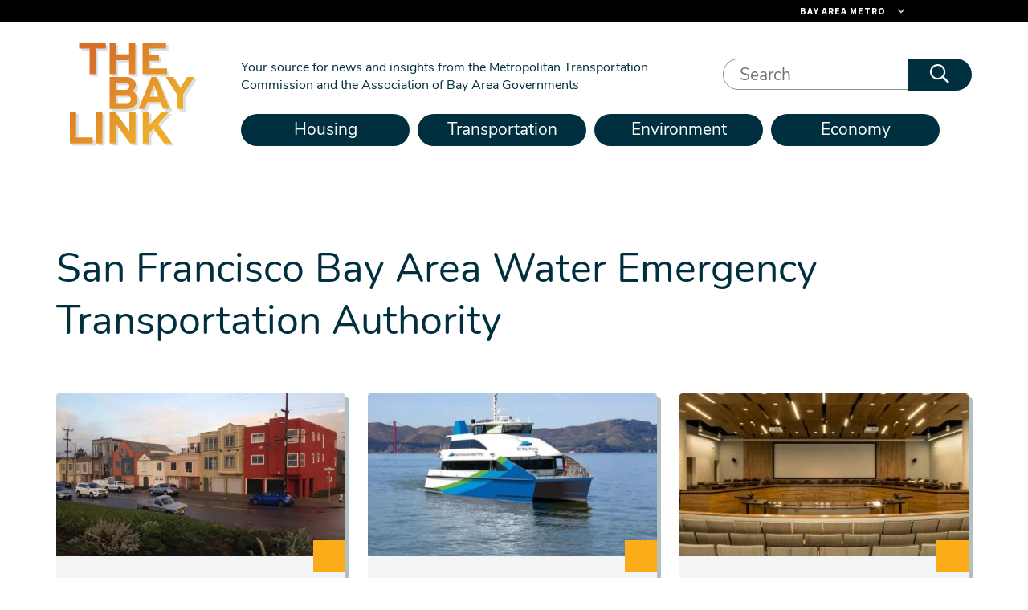

--- FILE ---
content_type: text/html; charset=UTF-8
request_url: https://blog.bayareametro.gov/tags-public/san-francisco-bay-area-water-emergency-transportation-authority
body_size: 8821
content:
<!DOCTYPE html>
<html lang="en" dir="ltr" prefix="og: https://ogp.me/ns#">
  <head>
    <link rel="apple-touch-icon" sizes="57x57" href="/themes/custom/bam/icons2/apple-icon-57x57.png">
    <link rel="apple-touch-icon" sizes="60x60" href="/themes/custom/bam/icons2/apple-icon-60x60.png">
    <link rel="apple-touch-icon" sizes="72x72" href="/themes/custom/bam/icons2/apple-icon-72x72.png">
    <link rel="apple-touch-icon" sizes="76x76" href="/themes/custom/bam/icons2/apple-icon-76x76.png">
    <link rel="apple-touch-icon" sizes="114x114" href="/themes/custom/bam/icons2/apple-icon-114x114.png">
    <link rel="apple-touch-icon" sizes="120x120" href="/themes/custom/bam/icons2/apple-icon-120x120.png">
    <link rel="apple-touch-icon" sizes="144x144" href="/themes/custom/bam/icons2/apple-icon-144x144.png">
    <link rel="apple-touch-icon" sizes="152x152" href="/themes/custom/bam/icons2/apple-icon-152x152.png">
    <link rel="apple-touch-icon" sizes="180x180" href="/themes/custom/bam/icons2/apple-icon-180x180.png">
    <link rel="icon" type="image/png" sizes="192x192"  href="/themes/custom/bam/icons2/android-icon-192x192.png">
    <link rel="icon" type="image/png" sizes="32x32" href="/themes/custom/bam/icons2/favicon-32x32.png">
    <link rel="icon" type="image/png" sizes="96x96" href="/themes/custom/bam/icons2/favicon-96x96.png">
    <link rel="icon" type="image/png" sizes="16x16" href="/themes/custom/bam/icons2/favicon-16x16.png">
    <link rel="icon" href="/themes/custom/bam/icons2/favicon.ico?v=2">
    <meta name="msapplication-TileColor" content="#ffffff">
    <meta name="msapplication-TileImage" content="/themes/custom/bam/icons2/ms-icon-144x144.png">
    <meta name="theme-color" content="#ffffff">
    <meta charset="utf-8" />
<noscript><style>form.antibot * :not(.antibot-message) { display: none !important; }</style>
</noscript><meta name="description" content="Your source for news and insights from the Metropolitan Transportation Commission and the Association of Bay Area Governments" />
<link rel="canonical" href="https://blog.bayareametro.gov/tags-public/san-francisco-bay-area-water-emergency-transportation-authority" />
<link rel="shortlink" href="https://blog.bayareametro.gov/taxonomy/term/1781" />
<meta property="og:site_name" content="The Bay Link Blog" />
<meta property="og:type" content="Article" />
<meta property="og:url" content="https://blog.bayareametro.gov/tags-public/san-francisco-bay-area-water-emergency-transportation-authority" />
<meta property="og:title" content="San Francisco Bay Area Water Emergency Transportation Authority" />
<meta name="twitter:card" content="summary" />
<meta name="twitter:title" content="San Francisco Bay Area Water Emergency Transportation Authority" />
<meta name="twitter:site" content="@mtcbata" />
<meta name="google-site-verification" content="kLprbwPnkGjLrJIHxPvK2p409Vbolc0mlWA9cHeCSWU" />
<meta name="Generator" content="Drupal 10 (https://www.drupal.org)" />
<meta name="MobileOptimized" content="width" />
<meta name="HandheldFriendly" content="true" />
<meta name="viewport" content="width=device-width, initial-scale=1.0" />
<link rel="alternate" type="application/rss+xml" title="" href="https://blog.bayareametro.gov/taxonomy/term/1781/feed" />

    <title>San Francisco Bay Area Water Emergency Transportation Authority | The Bay Link Blog</title>
    <link rel="stylesheet" media="all" href="/sites/default/files/css/css_WQYu31DSm21c-tXhlk5_E19S11K2FMgf6gnGFa1SnGI.css?delta=0&amp;language=en&amp;theme=bam&amp;include=eJxNjkEOwyAMBD9EwnN6jAysEMHgCpMm9PWNmkbqxRqvdmQ7KjayOOLJqxqfEVKXtqQaULtj8dn-sfFMqsM6UtxcoEoRpywNNrTtSTzTSscVVGmFOL1hcHRONd-V32qiSGQsXmEvPOlBHafWsindLxhwTXa7Sqp9Om9VP4wO7SjXJ6-EXe13zkXCxvgAhXxUGg" />
<link rel="stylesheet" media="all" href="/sites/default/files/css/css_jWVY99uwKdXQnqDODIHYQXeGFSJW6_T2ir1jpFH5iUE.css?delta=1&amp;language=en&amp;theme=bam&amp;include=eJxNjkEOwyAMBD9EwnN6jAysEMHgCpMm9PWNmkbqxRqvdmQ7KjayOOLJqxqfEVKXtqQaULtj8dn-sfFMqsM6UtxcoEoRpywNNrTtSTzTSscVVGmFOL1hcHRONd-V32qiSGQsXmEvPOlBHafWsindLxhwTXa7Sqp9Om9VP4wO7SjXJ6-EXe13zkXCxvgAhXxUGg" />

    <script type="application/json" data-drupal-selector="drupal-settings-json">{"path":{"baseUrl":"\/","pathPrefix":"","currentPath":"taxonomy\/term\/1781","currentPathIsAdmin":false,"isFront":false,"currentLanguage":"en"},"pluralDelimiter":"\u0003","suppressDeprecationErrors":true,"gtag":{"tagId":"G-YJZBELJ1M8","consentMode":false,"otherIds":[],"events":[],"additionalConfigInfo":[]},"ajaxPageState":{"libraries":"[base64]","theme":"bam","theme_token":null},"ajaxTrustedUrl":{"https:\/\/service.govdelivery.com\/accounts\/CAMTC\/subscribers\/qualify?":true,"\/search\/google":true},"data":{"extlink":{"extTarget":false,"extTargetAppendNewWindowDisplay":false,"extTargetAppendNewWindowLabel":"(opens in a new window)","extTargetNoOverride":false,"extNofollow":false,"extTitleNoOverride":false,"extNoreferrer":true,"extFollowNoOverride":false,"extClass":"ext","extLabel":"(link is external)","extImgClass":false,"extSubdomains":false,"extExclude":"","extInclude":"","extCssExclude":"","extCssInclude":"","extCssExplicit":"","extAlert":false,"extAlertText":"This link will take you to an external web site. We are not responsible for their content.","extHideIcons":false,"mailtoClass":"0","telClass":"0","mailtoLabel":"(link sends email)","telLabel":"","extUseFontAwesome":true,"extIconPlacement":"append","extPreventOrphan":false,"extFaLinkClasses":"fa fa-external-link","extFaMailtoClasses":"fa fa-envelope-o","extAdditionalLinkClasses":"","extAdditionalMailtoClasses":"","extAdditionalTelClasses":"","extFaTelClasses":"fa fa-phone","allowedDomains":["www.bayareametro.gov","blog.bayareametro.gov"],"extExcludeNoreferrer":""}},"googlePSE":{"language":"en","displayWatermark":false},"user":{"uid":0,"permissionsHash":"99f6e8f5355f7bb657f6afba53644968a11fa15c21016978e54036c557036af0"}}</script>
<script src="/sites/default/files/js/js_AVP6HiOohAEuTnUKZUJmeHHPNJfdr1WMQiO2bMltgP0.js?scope=header&amp;delta=0&amp;language=en&amp;theme=bam&amp;include=eJxdjkkOwyAQBD-Ew3NyRANu43HYBJPY5PVxVim-tKpUl7YUtQ_ZUhiaq1ykKVfp3uG9_oLCJoHTRY_1WiicPqp8zj7AuAb9xp3OJKiR6q8Kee33OfqJFtpUFGcsNciMiOORZ0SHrXnVS-YkA3kk11-h1DxxgHZzbkhm4g3tL9wYq5l5hOHJIBbpD46jXF8"></script>
<script src="https://script.crazyegg.com/pages/scripts/0022/8123.js" async></script>
<script src="/modules/contrib/google_tag/js/gtag.js?t9jkjm"></script>


        <script src="https://use.typekit.net/zjr2dgt.js"></script>
    <script>try{Typekit.load({ async: true });}catch(e){}</script>

                </head>
  <body class="path-tags-public-san-francisco-bay-area-water-emergency-transportation-authority path-taxonomy">
        <a href="#main-content" class="visually-hidden focusable skip-link">
      Skip to main content
    </a>
    
      <div class="dialog-off-canvas-main-canvas" data-off-canvas-main-canvas>
    
<div id="page-wrapper">
  <div id="page">
    <header id="header" class="header" role="banner">
      <div class="container">
        <div class="header__top">
          <div class="header__logo">
            <a href="/" rel="home" title="Home">
              <img src="/themes/custom/bam/logo.svg" alt="Home>" />
            </a>
          </div>
          <div class="header__slogan">
            <p>Your source for news and insights from the Metropolitan Transportation Commission and the Association of Bay Area Governments</p>
          </div>
          <button class="search-trigger" id="search-trigger" aria-label="search"></button>
          <div class="header__search">
                        <div class="search-block-form google-cse block block-search container-inline" data-drupal-selector="search-block-form" id="block-searchform" role="search">
  
    
      <form action="/search/google" method="get" id="search-block-form" accept-charset="UTF-8">
  <div class="js-form-item form-item js-form-type-search form-type-search js-form-item-keys form-item-keys form-no-label">
      <label for="edit-keys" class="visually-hidden">Search</label>
        <input title="Enter the terms you wish to search for." placeholder="Search" data-drupal-selector="edit-keys" type="search" id="edit-keys" name="keys" value="" size="40" maxlength="128" class="form-search" />

        </div>
<input data-drupal-selector="edit-protect-form-flood-control" type="hidden" name="protect_form_flood_control" value="protect_form_flood_control" />
<div data-drupal-selector="edit-actions" class="form-actions js-form-wrapper form-wrapper" id="edit-actions--rl9ZrV7tqSg"><input id="search-block-submit" data-drupal-selector="search-block-submit" type="submit" value="Search" class="button js-form-submit form-submit" />
</div>

</form>

  </div>

          </div>
        </div>
        <div class="header__bottom">
          <nav class="header__menu" aria-label="main">
              <div class="region region-primary-menu">
    <nav role="navigation" aria-labelledby="block-mainmenu-menu" id="block-mainmenu" class="block block-menu navigation menu--main">
            
  <span class="visually-hidden" id="block-mainmenu-menu">Main menu</span>
  

        
                <ul class="menu menu--level-1">
                    <li class="menu-item">
        <a href="/category/housing" title="Housing" data-drupal-link-system-path="taxonomy/term/6">Housing</a>
              </li>
                <li class="menu-item">
        <a href="/category/transportation" title="Transportation" data-drupal-link-system-path="taxonomy/term/13">Transportation</a>
              </li>
                <li class="menu-item">
        <a href="/category/environment" title="Environment" data-drupal-link-system-path="taxonomy/term/4236">Environment</a>
              </li>
                <li class="menu-item">
        <a href="/category/economy" title="Economy" data-drupal-link-system-path="taxonomy/term/4231">Economy</a>
              </li>
        </ul>
  


  </nav>

  </div>

          </nav>
        </div>
      </div>
    </header>
            <div class="banner view-hide-if-empty">
      <div class="views-element-container"></div>

    </div>
    <div id="main-wrapper" class="layout-main-wrapper container clearfix">
      <main id="main-content" class="column main-content" role="main">
                  <section class="region region-content row">
    <div data-drupal-messages-fallback class="hidden"></div><div class="views-element-container"><div class="view view-taxonomy-term view-id-taxonomy_term view-display-id-page_1 js-view-dom-id-b7b311d72464a9de985264b63cc4687c8408a5f17dc9ea5ce2709ada74b8a72e">
  
    
      <div class="view-header">
      <div class="view view-term-heading view-id-term_heading view-display-id-default js-view-dom-id-aa120e550c7da5988d172e1fcc600e7f88fceeb2bf7c7710ea3fa964baf6f31d">
  
    
      
      <div class="view-content">
          <div class="views-row"><h1>San Francisco Bay Area Water Emergency Transportation Authority
<h2 class="sr-only">Posts about San Francisco Bay Area Water Emergency Transportation Authority</h2></h1></div>

    </div>
  
          </div>

    </div>
      
      <div class="view-content">
          <div class="views-row">
<article class="node node--type-post node--promoted node--view-mode-card card">
  
  
  <div class="card__body">
    
            <div class="field field--category field__item">Housing</div>
      

    <h3>
      <a href="/posts/study-homeowners-bay-area-hold-homes-longer">Study: Homeowners in Bay Area hold onto homes longer </a>
    </h3>
    
            <div class="field field--date field__item"><time datetime="2023-03-06T12:00:00Z" class="datetime">March 6, 2023</time>
</div>
      
  </div>
      <div class="card__image">
      
            <div class="field field--image field__item">  <img loading="lazy" src="/sites/default/files/styles/video/public/images/2021-11/SFhousing.jpg?itok=gVqEXeiB&amp;cb=f0cdd20a" width="480" height="270" alt="San Francisco housing is among the most expensive in the nation."/>


</div>
      
    </div>
  </article>
</div>
    <div class="views-row">
<article class="node node--type-post node--view-mode-card card">
  
  
  <div class="card__body">
    
            <div class="field field--category field__item">Transportation</div>
      

    <h3>
      <a href="/posts/weta-ferry-service-increases-monday-safety-plan-adopted">WETA ferry service increases Monday, safety plan adopted</a>
    </h3>
    
            <div class="field field--date field__item"><time datetime="2020-06-11T12:00:00Z" class="datetime">June 11, 2020</time>
</div>
      
  </div>
      <div class="card__image">
      
            <div class="field field--image field__item">  <img loading="lazy" src="/sites/default/files/styles/video/public/featured/gemini_0.jpg?itok=TeobtqaG&amp;cb=93a479ba" width="480" height="270" alt="WETA"/>


</div>
      
    </div>
  </article>
</div>
    <div class="views-row">
<article class="node node--type-post node--view-mode-card card">
  
  
  <div class="card__body">
    
            <div class="field field--category field__item">Meetings</div>
      

    <h3>
      <a href="/posts/preview-613-mtc-committee-meetings-funding-transportation-fy-2018-19-agency-budget">Preview of 6/13 MTC Committee Meetings: Funding for Transportation, FY 2018-19 Agency Budget, Disadvantaged and Small Businesses, Horizon Updates and More</a>
    </h3>
    
            <div class="field field--date field__item"><time datetime="2018-06-12T12:00:00Z" class="datetime">June 12, 2018</time>
</div>
      
  </div>
      <div class="card__image">
      
            <div class="field field--image field__item">  <img loading="lazy" src="/sites/default/files/styles/video/public/featured/bamc_board_room_0.jpg?itok=LbkzZUFU&amp;cb=1fa7fa23" width="480" height="270" alt="The interior of the board meeting room at the Bay Area Metro Center."/>


</div>
      
    </div>
  </article>
</div>
    <div class="views-row">
<article class="node node--type-post node--view-mode-card card">
  
  
  <div class="card__body">
    
            <div class="field field--category field__item">Transportation</div>
      

    <h3>
      <a href="/posts/ferry-service-coming-richmond">Ferry Service Is Coming to Richmond</a>
    </h3>
    
            <div class="field field--date field__item"><time datetime="2017-12-13T12:00:00Z" class="datetime">December 13, 2017</time>
</div>
      
  </div>
      <div class="card__image">
      
            <div class="field field--remote-video field__item">  <img loading="lazy" src="/sites/default/files/styles/video/public/oembed_thumbnails/2025-04/M0Je2UeOtXqsXJdLyV_26xTvw4MmpiKcsG33S4LsEtU.jpg?itok=JHFsJdw8&amp;cb=dca02d5c" width="480" height="270" alt=""/>


</div>
      
    </div>
  </article>
</div>

    </div>
  
      
              <div class="feed-icons">
      <a href="https://blog.bayareametro.gov/taxonomy/term/1781/feed" class="feed-icon">
  Subscribe to 
</a>

    </div>
  </div>
</div>

  </section>

      </main>
    </div>
    <footer id="footer" class="footer" role="contentinfo">
      <div class="container">

        <aside class="pre-footer" role="form" aria-label="weekly sign up">
          <div id="block-govdeliverysignup" class="block block-govdelivery-signup block-govdelivery-signup-block block-govdelivery-signup--footer">
  
    
      <form class="govdelivery-signup" data-drupal-selector="govdelivery-signup" id="form-ufBsQAkuXdiNb-hwNMtSkj2KRiT-dkMXI5a6ahz_Uk0" action="https://service.govdelivery.com/accounts/CAMTC/subscribers/qualify?" method="post" accept-charset="UTF-8">
  <h2>The Bay Link E-Newsletter</h2>
  <p>Sign up for the Bay Link weekly to receive the blog’s top stories.</p>
<div class="form-fields">
  <div class="js-form-item form-item js-form-type-email form-type-email js-form-item-email form-item-email">
      <label for="edit-email-form-ufBsQAkuXdiNb-hwNMtSkj2KRiT-dkMXI5a6ahz_Uk0" class="js-form-required form-required">E-mail address</label>
        <input placeholder="E-mail address" aria-label="Enter your email address" id="edit-email-form-ufBsQAkuXdiNb-hwNMtSkj2KRiT-dkMXI5a6ahz_Uk0" data-drupal-selector="edit-email-form-ufbsqakuxdinb-hwnmtskj2krit-dkmxi5a6ahz-uk0" type="email" name="email" value="" size="25" maxlength="250" class="form-email required" required="required" aria-required="true" />

        </div>

  <input id="edit-submit-form-ufBsQAkuXdiNb-hwNMtSkj2KRiT-dkMXI5a6ahz_Uk0" data-drupal-selector="edit-submit-form-ufbsqakuxdinb-hwnmtskj2krit-dkmxi5a6ahz-uk0" type="submit" name="op" value="Sign Up" class="button js-form-submit form-submit" />

</div>
<input autocomplete="off" data-drupal-selector="form-ufbsqakuxdinb-hwnmtskj2krit-dkmxi5a6ahz-uk0" type="hidden" name="form_build_id" value="form-ufBsQAkuXdiNb-hwNMtSkj2KRiT-dkMXI5a6ahz_Uk0" />


<input data-drupal-selector="edit-govdelivery-signup" type="hidden" name="form_id" value="govdelivery_signup" />


</form>

  </div>

        </aside>

        <h2 class="sr-only">Footer Links</h2>
        <div class="row footer__top">
          <div class="col-lg-4 footer__agency">
            <div id="block-metropolitantransportationcommission-2">
  
  <p><a href="https://mtc.ca.gov" title="Metropolitan Transportation Commission" target="_blank"><img class="logo-mtc" alt="Metropolitan Transportation Commission logo" src="/themes/custom/bam/images/mtc-footer-logo.svg"></a></p>
      <h3>Metropolitan Transportation Commission</h3>
    
      
            <div class="clearfix text-formatted field field--body field__item"><p>MTC is responsible for planning, financing and coordinating transportation for the nine-county San Francisco Bay Area.</p>
<p><a href="https://mtc.ca.gov">mtc.ca.gov</a></p>
</div>
      
    <div class="footer__social">
    <span class="social-icon social-icon--linkedin"><a href="https://www.linkedin.com/company/metropolitan-transportation-commission" title="Find Metropolitan Transportation Commission on LinkedIn" class="svg"><svg xmlns="http://www.w3.org/2000/svg" viewBox="0 0 448 512"><!--!Font Awesome Free 6.5.2 by @fontawesome - https://fontawesome.com License - https://fontawesome.com/license/free Copyright 2024 Fonticons, Inc.--><path d="M100.3 448H7.4V148.9h92.9zM53.8 108.1C24.1 108.1 0 83.5 0 53.8a53.8 53.8 0 0 1 107.6 0c0 29.7-24.1 54.3-53.8 54.3zM447.9 448h-92.7V302.4c0-34.7-.7-79.2-48.3-79.2-48.3 0-55.7 37.7-55.7 76.7V448h-92.8V148.9h89.1v40.8h1.3c12.4-23.5 42.7-48.3 87.9-48.3 94 0 111.3 61.9 111.3 142.3V448z"/></svg>linkedin</a></span>
    <span class="social-icon social-icon--facebook"><a href="https://www.facebook.com/MTCBATA" title="Find Metropolitan Transportation Commission on Facebook" class="svg"><svg xmlns="http://www.w3.org/2000/svg" viewBox="0 0 512 512"><!--!Font Awesome Free 6.5.2 by @fontawesome - https://fontawesome.com License - https://fontawesome.com/license/free Copyright 2024 Fonticons, Inc.--><path d="M512 256C512 114.6 397.4 0 256 0S0 114.6 0 256C0 376 82.7 476.8 194.2 504.5V334.2H141.4V256h52.8V222.3c0-87.1 39.4-127.5 125-127.5c16.2 0 44.2 3.2 55.7 6.4V172c-6-.6-16.5-1-29.6-1c-42 0-58.2 15.9-58.2 57.2V256h83.6l-14.4 78.2H287V510.1C413.8 494.8 512 386.9 512 256h0z"/></svg>facebook</a></span>
    <span class="social-icon social-icon--instagram"><a href="https://instagram.com/mtcbata" title="Find Metropolitan Transportation Commission on Instagram" class="svg"><svg xmlns="http://www.w3.org/2000/svg" viewBox="0 0 448 512"><!--!Font Awesome Free 6.5.2 by @fontawesome - https://fontawesome.com License - https://fontawesome.com/license/free Copyright 2024 Fonticons, Inc.--><path d="M224.1 141c-63.6 0-114.9 51.3-114.9 114.9s51.3 114.9 114.9 114.9S339 319.5 339 255.9 287.7 141 224.1 141zm0 189.6c-41.1 0-74.7-33.5-74.7-74.7s33.5-74.7 74.7-74.7 74.7 33.5 74.7 74.7-33.6 74.7-74.7 74.7zm146.4-194.3c0 14.9-12 26.8-26.8 26.8-14.9 0-26.8-12-26.8-26.8s12-26.8 26.8-26.8 26.8 12 26.8 26.8zm76.1 27.2c-1.7-35.9-9.9-67.7-36.2-93.9-26.2-26.2-58-34.4-93.9-36.2-37-2.1-147.9-2.1-184.9 0-35.8 1.7-67.6 9.9-93.9 36.1s-34.4 58-36.2 93.9c-2.1 37-2.1 147.9 0 184.9 1.7 35.9 9.9 67.7 36.2 93.9s58 34.4 93.9 36.2c37 2.1 147.9 2.1 184.9 0 35.9-1.7 67.7-9.9 93.9-36.2 26.2-26.2 34.4-58 36.2-93.9 2.1-37 2.1-147.8 0-184.8zM398.8 388c-7.8 19.6-22.9 34.7-42.6 42.6-29.5 11.7-99.5 9-132.1 9s-102.7 2.6-132.1-9c-19.6-7.8-34.7-22.9-42.6-42.6-11.7-29.5-9-99.5-9-132.1s-2.6-102.7 9-132.1c7.8-19.6 22.9-34.7 42.6-42.6 29.5-11.7 99.5-9 132.1-9s102.7-2.6 132.1 9c19.6 7.8 34.7 22.9 42.6 42.6 11.7 29.5 9 99.5 9 132.1s2.7 102.7-9 132.1z"/></svg>instagram</a></span>
    <span class="social-icon social-icon--youtube"><a href="https://www.youtube.com/user/mtcabaglibrary" title="Find Metropolitan Transportation Commission on YouTube" class="svg"><svg xmlns="http://www.w3.org/2000/svg" viewBox="0 0 576 512"><!--!Font Awesome Free 6.5.2 by @fontawesome - https://fontawesome.com License - https://fontawesome.com/license/free Copyright 2024 Fonticons, Inc.--><path d="M549.7 124.1c-6.3-23.7-24.8-42.3-48.3-48.6C458.8 64 288 64 288 64S117.2 64 74.6 75.5c-23.5 6.3-42 24.9-48.3 48.6-11.4 42.9-11.4 132.3-11.4 132.3s0 89.4 11.4 132.3c6.3 23.7 24.8 41.5 48.3 47.8C117.2 448 288 448 288 448s170.8 0 213.4-11.5c23.5-6.3 42-24.2 48.3-47.8 11.4-42.9 11.4-132.3 11.4-132.3s0-89.4-11.4-132.3zm-317.5 213.5V175.2l142.7 81.2-142.7 81.2z"/></svg>youtube</a></span>
    <span class="social-icon social-icon--threads"><a href="https://www.threads.com/@mtcbata" title="Find Metropolitan Transportation Commission on Threads" class="svg" target="_blank" rel="noopener noreferrer"><svg xmlns="http://www.w3.org/2000/svg" viewBox="0 0 448 512"><!--!Font Awesome Free 7.0.1 by @fontawesome - https://fontawesome.com License - https://fontawesome.com/license/free Copyright 2025 Fonticons, Inc.--><path d="M331.5 235.7c2.2 .9 4.2 1.9 6.3 2.8 29.2 14.1 50.6 35.2 61.8 61.4 15.7 36.5 17.2 95.8-30.3 143.2-36.2 36.2-80.3 52.5-142.6 53l-.3 0c-70.2-.5-124.1-24.1-160.4-70.2-32.3-41-48.9-98.1-49.5-169.6l0-.5C17 184.3 33.6 127.2 65.9 86.2 102.2 40.1 156.2 16.5 226.4 16l.3 0c70.3 .5 124.9 24 162.3 69.9 18.4 22.7 32 50 40.6 81.7l-40.4 10.8c-7.1-25.8-17.8-47.8-32.2-65.4-29.2-35.8-73-54.2-130.5-54.6-57 .5-100.1 18.8-128.2 54.4-26.2 33.3-39.8 81.5-40.3 143.2 .5 61.7 14.1 109.9 40.3 143.3 28 35.6 71.2 53.9 128.2 54.4 51.4-.4 85.4-12.6 113.7-40.9 32.3-32.2 31.7-71.8 21.4-95.9-6.1-14.2-17.1-26-31.9-34.9-3.7 26.9-11.8 48.3-24.7 64.8-17.1 21.8-41.4 33.6-72.7 35.3-23.6 1.3-46.3-4.4-63.9-16-20.8-13.8-33-34.8-34.3-59.3-2.5-48.3 35.7-83 95.2-86.4 21.1-1.2 40.9-.3 59.2 2.8-2.4-14.8-7.3-26.6-14.6-35.2-10-11.7-25.6-17.7-46.2-17.8l-.7 0c-16.6 0-39 4.6-53.3 26.3l-34.4-23.6c19.2-29.1 50.3-45.1 87.8-45.1l.8 0c62.6 .4 99.9 39.5 103.7 107.7l-.2 .2 .1 0zm-156 68.8c1.3 25.1 28.4 36.8 54.6 35.3 25.6-1.4 54.6-11.4 59.5-73.2-13.2-2.9-27.8-4.4-43.4-4.4-4.8 0-9.6 .1-14.4 .4-42.9 2.4-57.2 23.2-56.2 41.8l-.1 .1z"/></svg>threads</a></span>
    <span class="social-icon social-icon--bluesky"><a href="https://bsky.app/profile/mtcbata.bsky.social" title="Find Metropolitan Transportation Commission on Bluesky" class="svg" target="_blank" rel="noopener noreferrer"><svg xmlns="http://www.w3.org/2000/svg" viewBox="0 0 576 512"><!--!Font Awesome Free 7.0.1 by @fontawesome - https://fontawesome.com License - https://fontawesome.com/license/free Copyright 2025 Fonticons, Inc.--><path d="M407.8 294.7c-3.3-.4-6.7-.8-10-1.3 3.4 .4 6.7 .9 10 1.3zM288 227.1C261.9 176.4 190.9 81.9 124.9 35.3 61.6-9.4 37.5-1.7 21.6 5.5 3.3 13.8 0 41.9 0 58.4S9.1 194 15 213.9c19.5 65.7 89.1 87.9 153.2 80.7 3.3-.5 6.6-.9 10-1.4-3.3 .5-6.6 1-10 1.4-93.9 14-177.3 48.2-67.9 169.9 120.3 124.6 164.8-26.7 187.7-103.4 22.9 76.7 49.2 222.5 185.6 103.4 102.4-103.4 28.1-156-65.8-169.9-3.3-.4-6.7-.8-10-1.3 3.4 .4 6.7 .9 10 1.3 64.1 7.1 133.6-15.1 153.2-80.7 5.9-19.9 15-138.9 15-155.5s-3.3-44.7-21.6-52.9c-15.8-7.1-40-14.9-103.2 29.8-66.1 46.6-137.1 141.1-163.2 191.8z"/></svg>bluesky</a></span>
  </div>
</div>

          </div>
          <div class="col-lg-4 footer__agency">
            <div id="block-associationofbayareagovernments-2">
  
  <p><a href="https://abag.ca.gov/" target="_blank"><img class="logo-abag" title="Association of Bay Area Governments" alt="Association of Bay Area Governments logo" src="/themes/custom/bam/images/abag-footer-logo.svg"></a></p>
      <h3>Association of Bay Area Governments</h3>
    
      
            <div class="clearfix text-formatted field field--body field__item"><p>ABAG supports regional planning and cooperation among the cities and counties of the San Francisco Bay Area.</p>
<p><a href="http://abag.ca.gov">abag.ca.gov</a></p>
</div>
      
  </div>

          </div>
          <div class="col-lg-3 offset-lg-1 footer__contact">
            <h3>Contact Us</h3>            <p>Bay Area Metro Center<br>
              375 Beale Street<br>
              San Francisco, CA 94105</p>
            <p>Main Phone Number: <a href="tel:1-415-778-6700">415-778-6700</a><br>
              Public Information Line: <a href="tel:1-415-778-6757">415-778-6757</a><br>
              Main Fax Number: <a href="tel:1-415-536-9800">415-536-9800</a></p>
            <p>
              Email: <a href="mailto:info@bayareametro.gov">info@bayareametro.gov</a>
            </p>
          </div>
        </div>
        <div class="row footer__bottom">
          <div class="col-lg-9">
            <div class="footer__legal">
              <p>Copyright © 2026 Association of Bay Area Governments and Metropolitan Transportation Commission. All&nbsp;rights&nbsp;reserved.</p>
              
                <ul class="menu menu--level-1">
                    <li class="menu-item">
        <a href="/comment-policy" title="" data-drupal-link-system-path="node/86">Comment Policy</a>
              </li>
                <li class="menu-item">
        <a href="/sitemap" title="" data-drupal-link-system-path="sitemap">Sitemap</a>
              </li>
        </ul>
  


            </div>
          </div>
          <div class="col-lg-3">
            <div class="back-to-top">
              <button id="back-to-top" title="Back To Top">Back To Top</button>
            </div>
          </div>
        </div>
      </div>
    </footer>
  </div>
</div>

  </div>

    
    <script src="/sites/default/files/js/js_jtuhfixXrQLD6ZugFIh05VghXOTVJDJlwROT5i0lcNQ.js?scope=footer&amp;delta=0&amp;language=en&amp;theme=bam&amp;include=eJxdjkkOwyAQBD-Ew3NyRANu43HYBJPY5PVxVim-tKpUl7YUtQ_ZUhiaq1ykKVfp3uG9_oLCJoHTRY_1WiicPqp8zj7AuAb9xp3OJKiR6q8Kee33OfqJFtpUFGcsNciMiOORZ0SHrXnVS-YkA3kk11-h1DxxgHZzbkhm4g3tL9wYq5l5hOHJIBbpD46jXF8"></script>

  </body>
</html>


--- FILE ---
content_type: text/css
request_url: https://blog.bayareametro.gov/sites/default/files/css/css_jWVY99uwKdXQnqDODIHYQXeGFSJW6_T2ir1jpFH5iUE.css?delta=1&language=en&theme=bam&include=eJxNjkEOwyAMBD9EwnN6jAysEMHgCpMm9PWNmkbqxRqvdmQ7KjayOOLJqxqfEVKXtqQaULtj8dn-sfFMqsM6UtxcoEoRpywNNrTtSTzTSscVVGmFOL1hcHRONd-V32qiSGQsXmEvPOlBHafWsindLxhwTXa7Sqp9Om9VP4wO7SjXJ6-EXe13zkXCxvgAhXxUGg
body_size: 47393
content:
/* @license MIT https://github.com/necolas/normalize.css/blob/3.0.3/LICENSE.md */
html{font-family:sans-serif;-ms-text-size-adjust:100%;-webkit-text-size-adjust:100%;}body{margin:0;}article,aside,details,figcaption,figure,footer,header,hgroup,main,menu,nav,section,summary{display:block;}audio,canvas,progress,video{display:inline-block;vertical-align:baseline;}audio:not([controls]){display:none;height:0;}[hidden],template{display:none;}a{background-color:transparent;}a:active,a:hover{outline:0;}abbr[title]{border-bottom:1px dotted;}b,strong{font-weight:bold;}dfn{font-style:italic;}h1{font-size:2em;margin:0.67em 0;}mark{background:#ff0;color:#000;}small{font-size:80%;}sub,sup{font-size:75%;line-height:0;position:relative;vertical-align:baseline;}sup{top:-0.5em;}sub{bottom:-0.25em;}img{border:0;}svg:not(:root){overflow:hidden;}figure{margin:1em 40px;}hr{box-sizing:content-box;height:0;}pre{overflow:auto;}code,kbd,pre,samp{font-family:monospace,monospace;font-size:1em;}button,input,optgroup,select,textarea{color:inherit;font:inherit;margin:0;}button{overflow:visible;}button,select{text-transform:none;}button,html input[type="button"],input[type="reset"],input[type="submit"]{-webkit-appearance:button;cursor:pointer;}button[disabled],html input[disabled]{cursor:default;}button::-moz-focus-inner,input::-moz-focus-inner{border:0;padding:0;}input{line-height:normal;}input[type="checkbox"],input[type="radio"]{box-sizing:border-box;padding:0;}input[type="number"]::-webkit-inner-spin-button,input[type="number"]::-webkit-outer-spin-button{height:auto;}input[type="search"]{-webkit-appearance:textfield;box-sizing:content-box;}input[type="search"]::-webkit-search-cancel-button,input[type="search"]::-webkit-search-decoration{-webkit-appearance:none;}fieldset{border:1px solid #c0c0c0;margin:0 2px;padding:0.35em 0.625em 0.75em;}legend{border:0;padding:0;}textarea{overflow:auto;}optgroup{font-weight:bold;}table{border-collapse:collapse;border-spacing:0;}td,th{padding:0;}
@media (min--moz-device-pixel-ratio:0){summary{display:list-item;}}
/* @license GPL-2.0-or-later https://www.drupal.org/licensing/faq */
.action-links{margin:1em 0;padding:0;list-style:none;}[dir="rtl"] .action-links{margin-right:0;}.action-links li{display:inline-block;margin:0 0.3em;}.action-links li:first-child{margin-left:0;}[dir="rtl"] .action-links li:first-child{margin-right:0;margin-left:0.3em;}.button-action{display:inline-block;padding:0.2em 0.5em 0.3em;text-decoration:none;line-height:160%;}.button-action::before{margin-left:-0.1em;padding-right:0.2em;content:"+";font-weight:900;}[dir="rtl"] .button-action::before{margin-right:-0.1em;margin-left:0;padding-right:0;padding-left:0.2em;}
.breadcrumb{padding-bottom:0.5em;}.breadcrumb ol{margin:0;padding:0;}[dir="rtl"] .breadcrumb ol{margin-right:0;}.breadcrumb li{display:inline;margin:0;padding:0;list-style-type:none;}.breadcrumb li::before{content:" \BB ";}.breadcrumb li:first-child::before{content:none;}
.button,.image-button{margin-right:1em;margin-left:1em;}.button:first-child,.image-button:first-child{margin-right:0;margin-left:0;}
.collapse-processed > summary{padding-right:0.5em;padding-left:0.5em;}.collapse-processed > summary::before{float:left;width:1em;height:1em;content:"";background:url(/themes/contrib/classy/images/misc/menu-expanded.png) 0 100% no-repeat;}[dir="rtl"] .collapse-processed > summary::before{float:right;background-position:100% 100%;}.collapse-processed:not([open]) > summary::before{-ms-transform:rotate(-90deg);-webkit-transform:rotate(-90deg);transform:rotate(-90deg);background-position:25% 35%;}[dir="rtl"] .collapse-processed:not([open]) > summary::before{-ms-transform:rotate(90deg);-webkit-transform:rotate(90deg);transform:rotate(90deg);background-position:75% 35%;}
.container-inline label::after,.container-inline .label::after{content:":";}.form-type-radios .container-inline label::after,.form-type-checkboxes .container-inline label::after{content:"";}.form-type-radios .container-inline .form-type-radio,.form-type-checkboxes .container-inline .form-type-checkbox{margin:0 1em;}.container-inline .form-actions,.container-inline.form-actions{margin-top:0;margin-bottom:0;}
details{margin-top:1em;margin-bottom:1em;border:1px solid #ccc;}details > .details-wrapper{padding:0.5em 1.5em;}summary{padding:0.2em 0.5em;cursor:pointer;}
.exposed-filters .filters{float:left;margin-right:1em;}[dir="rtl"] .exposed-filters .filters{float:right;margin-right:0;margin-left:1em;}.exposed-filters .form-item{margin:0 0 0.1em 0;padding:0;}.exposed-filters .form-item label{float:left;width:10em;font-weight:normal;}[dir="rtl"] .exposed-filters .form-item label{float:right;}.exposed-filters .form-select{width:14em;}.exposed-filters .current-filters{margin-bottom:1em;}.exposed-filters .current-filters .placeholder{font-weight:bold;font-style:normal;}.exposed-filters .additional-filters{float:left;margin-right:1em;}[dir="rtl"] .exposed-filters .additional-filters{float:right;margin-right:0;margin-left:1em;}
.field__label{font-weight:bold;}.field--label-inline .field__label,.field--label-inline .field__items{float:left;}.field--label-inline .field__label,.field--label-inline > .field__item,.field--label-inline .field__items{padding-right:0.5em;}[dir="rtl"] .field--label-inline .field__label,[dir="rtl"] .field--label-inline .field__items{padding-right:0;padding-left:0.5em;}.field--label-inline .field__label::after{content:":";}
form .field-multiple-table{margin:0;}form .field-multiple-table .field-multiple-drag{width:30px;padding-right:0;}[dir="rtl"] form .field-multiple-table .field-multiple-drag{padding-left:0;}form .field-multiple-table .field-multiple-drag .tabledrag-handle{padding-right:0.5em;}[dir="rtl"] form .field-multiple-table .field-multiple-drag .tabledrag-handle{padding-right:0;padding-left:0.5em;}form .field-add-more-submit{margin:0.5em 0 0;}.form-item,.form-actions{margin-top:1em;margin-bottom:1em;}tr.odd .form-item,tr.even .form-item{margin-top:0;margin-bottom:0;}.form-composite > .fieldset-wrapper > .description,.form-item .description{font-size:0.85em;}label.option{display:inline;font-weight:normal;}.form-composite > legend,.label{display:inline;margin:0;padding:0;font-size:inherit;font-weight:bold;}.form-checkboxes .form-item,.form-radios .form-item{margin-top:0.4em;margin-bottom:0.4em;}.form-type-radio .description,.form-type-checkbox .description{margin-left:2.4em;}[dir="rtl"] .form-type-radio .description,[dir="rtl"] .form-type-checkbox .description{margin-right:2.4em;margin-left:0;}.marker{color:#e00;}.form-required::after{display:inline-block;width:6px;height:6px;margin:0 0.3em;content:"";vertical-align:super;background-image:url(/themes/contrib/classy/images/icons/ee0000/required.svg);background-repeat:no-repeat;background-size:6px 6px;}abbr.tabledrag-changed,abbr.ajax-changed{border-bottom:none;}.form-item input.error,.form-item textarea.error,.form-item select.error{border:2px solid red;}.form-item--error-message::before{display:inline-block;width:14px;height:14px;content:"";vertical-align:sub;background:url(/themes/contrib/classy/images/icons/e32700/error.svg) no-repeat;background-size:contain;}
.icon-help{padding:1px 0 1px 20px;background:url(/themes/contrib/classy/images/misc/help.png) 0 50% no-repeat;}[dir="rtl"] .icon-help{padding:1px 20px 1px 0;background-position:100% 50%;}.feed-icon{display:block;overflow:hidden;width:16px;height:16px;text-indent:-9999px;background:url(/themes/contrib/classy/images/misc/feed.svg) no-repeat;}
.form--inline .form-item{float:left;margin-right:0.5em;}[dir="rtl"] .form--inline .form-item{float:right;margin-right:0;margin-left:0.5em;}[dir="rtl"] .views-filterable-options-controls .form-item{margin-right:2%;}.form--inline .form-item-separator{margin-top:2.3em;margin-right:1em;margin-left:0.5em;}[dir="rtl"] .form--inline .form-item-separator{margin-right:0.5em;margin-left:1em;}.form--inline .form-actions{clear:left;}[dir="rtl"] .form--inline .form-actions{clear:right;}
.item-list .title{font-weight:bold;}.item-list ul{margin:0 0 0.75em 0;padding:0;}.item-list li{margin:0 0 0.25em 1.5em;padding:0;}[dir="rtl"] .item-list li{margin:0 1.5em 0.25em 0;}.item-list--comma-list{display:inline;}.item-list--comma-list .item-list__comma-list,.item-list__comma-list li,[dir="rtl"] .item-list--comma-list .item-list__comma-list,[dir="rtl"] .item-list__comma-list li{margin:0;}
button.link{margin:0;padding:0;cursor:pointer;border:0;background:transparent;font-size:1em;}label button.link{font-weight:bold;}
ul.inline,ul.links.inline{display:inline;padding-left:0;}[dir="rtl"] ul.inline,[dir="rtl"] ul.links.inline{padding-right:0;padding-left:15px;}ul.inline li{display:inline;padding:0 0.5em;list-style-type:none;}ul.links a.is-active{color:#000;}
ul.menu{margin-left:1em;padding:0;list-style:none outside;text-align:left;}[dir="rtl"] ul.menu{margin-right:1em;margin-left:0;text-align:right;}.menu-item--expanded{list-style-type:circle;list-style-image:url(/themes/contrib/classy/images/misc/menu-expanded.png);}.menu-item--collapsed{list-style-type:disc;list-style-image:url(/themes/contrib/classy/images/misc/menu-collapsed.png);}[dir="rtl"] .menu-item--collapsed{list-style-image:url(/themes/contrib/classy/images/misc/menu-collapsed-rtl.png);}.menu-item{margin:0;padding-top:0.2em;}ul.menu a.is-active{color:#000;}
.more-link{display:block;text-align:right;}[dir="rtl"] .more-link{text-align:left;}
.pager__items{clear:both;text-align:center;}.pager__item{display:inline;padding:0.5em;}.pager__item.is-active{font-weight:bold;}
tr.drag{background-color:#fffff0;}tr.drag-previous{background-color:#ffd;}body div.tabledrag-changed-warning{margin-bottom:0.5em;}
tr.selected td{background:#ffc;}td.checkbox,th.checkbox{text-align:center;}[dir="rtl"] td.checkbox,[dir="rtl"] th.checkbox{text-align:center;}
th.is-active img{display:inline;}td.is-active{background-color:#ddd;}
div.tabs{margin:1em 0;}ul.tabs{margin:0 0 0.5em;padding:0;list-style:none;}.tabs > li{display:inline-block;margin-right:0.3em;}[dir="rtl"] .tabs > li{margin-right:0;margin-left:0.3em;}.tabs a{display:block;padding:0.2em 1em;text-decoration:none;}.tabs a.is-active{background-color:#eee;}.tabs a:focus,.tabs a:hover{background-color:#f5f5f5;}
.form-textarea-wrapper textarea{display:block;box-sizing:border-box;width:100%;margin:0;}
.ui-dialog--narrow{max-width:500px;}@media screen and (max-width:600px){.ui-dialog--narrow{min-width:95%;max-width:95%;}}
.messages{padding:15px 20px 15px 35px;word-wrap:break-word;border:1px solid;border-width:1px 1px 1px 0;border-radius:2px;background:no-repeat 10px 17px;overflow-wrap:break-word;}[dir="rtl"] .messages{padding-right:35px;padding-left:20px;text-align:right;border-width:1px 0 1px 1px;background-position:right 10px top 17px;}.messages + .messages{margin-top:1.538em;}.messages__list{margin:0;padding:0;list-style:none;}.messages__item + .messages__item{margin-top:0.769em;}.messages--status{color:#325e1c;border-color:#c9e1bd #c9e1bd #c9e1bd transparent;background-color:#f3faef;background-image:url(/themes/contrib/classy/images/icons/73b355/check.svg);box-shadow:-8px 0 0 #77b259;}[dir="rtl"] .messages--status{margin-left:0;border-color:#c9e1bd transparent #c9e1bd #c9e1bd;box-shadow:8px 0 0 #77b259;}.messages--warning{color:#734c00;border-color:#f4daa6 #f4daa6 #f4daa6 transparent;background-color:#fdf8ed;background-image:url(/themes/contrib/classy/images/icons/e29700/warning.svg);box-shadow:-8px 0 0 #e09600;}[dir="rtl"] .messages--warning{border-color:#f4daa6 transparent #f4daa6 #f4daa6;box-shadow:8px 0 0 #e09600;}.messages--error{color:#a51b00;border-color:#f9c9bf #f9c9bf #f9c9bf transparent;background-color:#fcf4f2;background-image:url(/themes/contrib/classy/images/icons/e32700/error.svg);box-shadow:-8px 0 0 #e62600;}[dir="rtl"] .messages--error{border-color:#f9c9bf transparent #f9c9bf #f9c9bf;box-shadow:8px 0 0 #e62600;}.messages--error p.error{color:#a51b00;}
.progress__track{border-color:#b3b3b3;border-radius:10em;background-color:#f2f1eb;background-image:-webkit-linear-gradient(#e7e7df,#f0f0f0);background-image:linear-gradient(#e7e7df,#f0f0f0);box-shadow:inset 0 1px 3px hsla(0,0%,0%,0.16);}.progress__bar{height:16px;margin-top:-1px;margin-left:-1px;padding:0 1px;-webkit-transition:width 0.5s ease-out;transition:width 0.5s ease-out;-webkit-animation:animate-stripes 3s linear infinite;-moz-animation:animate-stripes 3s linear infinite;border:1px #07629a solid;border-radius:10em;background:#057ec9;background-image:-webkit-linear-gradient(top,rgba(0,0,0,0),rgba(0,0,0,0.15)),-webkit-linear-gradient(left top,#0094f0 0%,#0094f0 25%,#007ecc 25%,#007ecc 50%,#0094f0 50%,#0094f0 75%,#0094f0 100%);background-image:linear-gradient(to bottom,rgba(0,0,0,0),rgba(0,0,0,0.15)),linear-gradient(to right bottom,#0094f0 0%,#0094f0 25%,#007ecc 25%,#007ecc 50%,#0094f0 50%,#0094f0 75%,#0094f0 100%);background-size:40px 40px;}[dir="rtl"] .progress__bar{margin-right:-1px;margin-left:0;-webkit-animation-direction:reverse;-moz-animation-direction:reverse;animation-direction:reverse;}@media screen and (prefers-reduced-motion:reduce){.progress__bar{-webkit-transition:none;transition:none;-webkit-animation:none;-moz-animation:none;}}@-webkit-keyframes animate-stripes{0%{background-position:0 0,0 0;}100%{background-position:0 0,-80px 0;}}@-ms-keyframes animate-stripes{0%{background-position:0 0,0 0;}100%{background-position:0 0,-80px 0;}}@keyframes animate-stripes{0%{background-position:0 0,0 0;}100%{background-position:0 0,-80px 0;}}
*,*::before,*::after{box-sizing:border-box;}@media (prefers-reduced-motion:no-preference){:root{scroll-behavior:smooth;}}body{margin:0;font-family:var(--bs-body-font-family);font-size:var(--bs-body-font-size);font-weight:var(--bs-body-font-weight);line-height:var(--bs-body-line-height);color:var(--bs-body-color);text-align:var(--bs-body-text-align);background-color:var(--bs-body-bg);-webkit-text-size-adjust:100%;-webkit-tap-highlight-color:rgba(0,0,0,0);}hr{margin:1rem 0;color:inherit;border:0;border-top:var(--bs-border-width) solid;opacity:0.25;}h6,.h6,h5,.h5,h4,.h4,h3,.h3,h2,.h2,h1,.h1{margin-top:0;margin-bottom:0.5rem;font-weight:500;line-height:1.2;color:var(--bs-heading-color);}h1,.h1{font-size:calc(1.375rem + 1.5vw);}@media (min-width:1200px){h1,.h1{font-size:2.5rem;}}h2,.h2{font-size:calc(1.325rem + 0.9vw);}@media (min-width:1200px){h2,.h2{font-size:2rem;}}h3,.h3{font-size:calc(1.3rem + 0.6vw);}@media (min-width:1200px){h3,.h3{font-size:1.75rem;}}h4,.h4{font-size:calc(1.275rem + 0.3vw);}@media (min-width:1200px){h4,.h4{font-size:1.5rem;}}h5,.h5{font-size:1.25rem;}h6,.h6{font-size:1rem;}p{margin-top:0;margin-bottom:1rem;}abbr[title]{-webkit-text-decoration:underline dotted;text-decoration:underline dotted;cursor:help;-webkit-text-decoration-skip-ink:none;text-decoration-skip-ink:none;}address{margin-bottom:1rem;font-style:normal;line-height:inherit;}ol,ul{padding-left:2rem;}ol,ul,dl{margin-top:0;margin-bottom:1rem;}ol ol,ul ul,ol ul,ul ol{margin-bottom:0;}dt{font-weight:700;}dd{margin-bottom:0.5rem;margin-left:0;}blockquote{margin:0 0 1rem;}b,strong{font-weight:bolder;}small,.small{font-size:0.875em;}mark,.mark{padding:0.1875em;color:var(--bs-highlight-color);background-color:var(--bs-highlight-bg);}sub,sup{position:relative;font-size:0.75em;line-height:0;vertical-align:baseline;}sub{bottom:-0.25em;}sup{top:-0.5em;}a{color:rgba(var(--bs-link-color-rgb),var(--bs-link-opacity,1));text-decoration:underline;}a:hover{--bs-link-color-rgb:var(--bs-link-hover-color-rgb);}a:not([href]):not([class]),a:not([href]):not([class]):hover{color:inherit;text-decoration:none;}pre,code,kbd,samp{font-family:var(--bs-font-monospace);font-size:1em;}pre{display:block;margin-top:0;margin-bottom:1rem;overflow:auto;font-size:0.875em;}pre code{font-size:inherit;color:inherit;word-break:normal;}code{font-size:0.875em;color:var(--bs-code-color);word-wrap:break-word;}a > code{color:inherit;}kbd{padding:0.1875rem 0.375rem;font-size:0.875em;color:var(--bs-body-bg);background-color:var(--bs-body-color);border-radius:0.25rem;}kbd kbd{padding:0;font-size:1em;}figure{margin:0 0 1rem;}img,svg{vertical-align:middle;}table{caption-side:bottom;border-collapse:collapse;}caption{padding-top:0.5rem;padding-bottom:0.5rem;color:var(--bs-secondary-color);text-align:left;}th{text-align:inherit;text-align:-webkit-match-parent;}thead,tbody,tfoot,tr,td,th{border-color:inherit;border-style:solid;border-width:0;}label{display:inline-block;}button{border-radius:0;}button:focus:not(:focus-visible){outline:0;}input,button,select,optgroup,textarea{margin:0;font-family:inherit;font-size:inherit;line-height:inherit;}button,select{text-transform:none;}[role=button]{cursor:pointer;}select{word-wrap:normal;}select:disabled{opacity:1;}[list]:not([type=date]):not([type=datetime-local]):not([type=month]):not([type=week]):not([type=time])::-webkit-calendar-picker-indicator{display:none !important;}button,[type=button],[type=reset],[type=submit]{-webkit-appearance:button;}button:not(:disabled),[type=button]:not(:disabled),[type=reset]:not(:disabled),[type=submit]:not(:disabled){cursor:pointer;}::-moz-focus-inner{padding:0;border-style:none;}textarea{resize:vertical;}fieldset{min-width:0;padding:0;margin:0;border:0;}legend{float:left;width:100%;padding:0;margin-bottom:0.5rem;line-height:inherit;font-size:calc(1.275rem + 0.3vw);}@media (min-width:1200px){legend{font-size:1.5rem;}}legend + *{clear:left;}::-webkit-datetime-edit-fields-wrapper,::-webkit-datetime-edit-text,::-webkit-datetime-edit-minute,::-webkit-datetime-edit-hour-field,::-webkit-datetime-edit-day-field,::-webkit-datetime-edit-month-field,::-webkit-datetime-edit-year-field{padding:0;}::-webkit-inner-spin-button{height:auto;}[type=search]{-webkit-appearance:textfield;outline-offset:-2px;}[type=search]::-webkit-search-cancel-button{cursor:pointer;-webkit-filter:grayscale(1);filter:grayscale(1);}::-webkit-search-decoration{-webkit-appearance:none;}::-webkit-color-swatch-wrapper{padding:0;}::-webkit-file-upload-button{font:inherit;-webkit-appearance:button;}::file-selector-button{font:inherit;-webkit-appearance:button;}output{display:inline-block;}iframe{border:0;}summary{display:list-item;cursor:pointer;}progress{vertical-align:baseline;}[hidden]{display:none !important;}.lead{font-size:1.25rem;font-weight:300;}.display-1{font-weight:300;line-height:1.2;font-size:calc(1.625rem + 4.5vw);}@media (min-width:1200px){.display-1{font-size:5rem;}}.display-2{font-weight:300;line-height:1.2;font-size:calc(1.575rem + 3.9vw);}@media (min-width:1200px){.display-2{font-size:4.5rem;}}.display-3{font-weight:300;line-height:1.2;font-size:calc(1.525rem + 3.3vw);}@media (min-width:1200px){.display-3{font-size:4rem;}}.display-4{font-weight:300;line-height:1.2;font-size:calc(1.475rem + 2.7vw);}@media (min-width:1200px){.display-4{font-size:3.5rem;}}.display-5{font-weight:300;line-height:1.2;font-size:calc(1.425rem + 2.1vw);}@media (min-width:1200px){.display-5{font-size:3rem;}}.display-6{font-weight:300;line-height:1.2;font-size:calc(1.375rem + 1.5vw);}@media (min-width:1200px){.display-6{font-size:2.5rem;}}.list-unstyled{padding-left:0;list-style:none;}.list-inline{padding-left:0;list-style:none;}.list-inline-item{display:inline-block;}.list-inline-item:not(:last-child){margin-right:0.5rem;}.initialism{font-size:0.875em;text-transform:uppercase;}.blockquote{margin-bottom:1rem;font-size:1.25rem;}.blockquote > :last-child{margin-bottom:0;}.blockquote-footer{margin-top:-1rem;margin-bottom:1rem;font-size:0.875em;color:#6c757d;}.blockquote-footer::before{content:"— ";}:root{--bs-breakpoint-xs:0;--bs-breakpoint-sm:576px;--bs-breakpoint-md:768px;--bs-breakpoint-lg:992px;--bs-breakpoint-xl:1200px;--bs-breakpoint-xxl:1400px;}.row{--bs-gutter-x:1.5rem;--bs-gutter-y:0;display:-ms-flexbox;display:flex;-ms-flex-wrap:wrap;flex-wrap:wrap;margin-top:calc(-1 * var(--bs-gutter-y));margin-right:calc(-0.5 * var(--bs-gutter-x));margin-left:calc(-0.5 * var(--bs-gutter-x));}.row > *{-ms-flex-negative:0;flex-shrink:0;width:100%;max-width:100%;padding-right:calc(var(--bs-gutter-x) * 0.5);padding-left:calc(var(--bs-gutter-x) * 0.5);margin-top:var(--bs-gutter-y);}.col{-ms-flex:1 0 0px;flex:1 0 0;}.row-cols-auto > *{-ms-flex:0 0 auto;flex:0 0 auto;width:auto;}.row-cols-1 > *{-ms-flex:0 0 auto;flex:0 0 auto;width:100%;}.row-cols-2 > *{-ms-flex:0 0 auto;flex:0 0 auto;width:50%;}.row-cols-3 > *{-ms-flex:0 0 auto;flex:0 0 auto;width:33.33333333%;}.row-cols-4 > *{-ms-flex:0 0 auto;flex:0 0 auto;width:25%;}.row-cols-5 > *{-ms-flex:0 0 auto;flex:0 0 auto;width:20%;}.row-cols-6 > *{-ms-flex:0 0 auto;flex:0 0 auto;width:16.66666667%;}.col-auto{-ms-flex:0 0 auto;flex:0 0 auto;width:auto;}.col-1{-ms-flex:0 0 auto;flex:0 0 auto;width:8.33333333%;}.col-2{-ms-flex:0 0 auto;flex:0 0 auto;width:16.66666667%;}.col-3{-ms-flex:0 0 auto;flex:0 0 auto;width:25%;}.col-4{-ms-flex:0 0 auto;flex:0 0 auto;width:33.33333333%;}.col-5{-ms-flex:0 0 auto;flex:0 0 auto;width:41.66666667%;}.col-6{-ms-flex:0 0 auto;flex:0 0 auto;width:50%;}.col-7{-ms-flex:0 0 auto;flex:0 0 auto;width:58.33333333%;}.col-8{-ms-flex:0 0 auto;flex:0 0 auto;width:66.66666667%;}.col-9{-ms-flex:0 0 auto;flex:0 0 auto;width:75%;}.col-10{-ms-flex:0 0 auto;flex:0 0 auto;width:83.33333333%;}.col-11{-ms-flex:0 0 auto;flex:0 0 auto;width:91.66666667%;}.col-12{-ms-flex:0 0 auto;flex:0 0 auto;width:100%;}.offset-1{margin-left:8.33333333%;}.offset-2{margin-left:16.66666667%;}.offset-3{margin-left:25%;}.offset-4{margin-left:33.33333333%;}.offset-5{margin-left:41.66666667%;}.offset-6{margin-left:50%;}.offset-7{margin-left:58.33333333%;}.offset-8{margin-left:66.66666667%;}.offset-9{margin-left:75%;}.offset-10{margin-left:83.33333333%;}.offset-11{margin-left:91.66666667%;}.g-0,.gx-0{--bs-gutter-x:0;}.g-0,.gy-0{--bs-gutter-y:0;}.g-1,.gx-1{--bs-gutter-x:0.25rem;}.g-1,.gy-1{--bs-gutter-y:0.25rem;}.g-2,.gx-2{--bs-gutter-x:0.5rem;}.g-2,.gy-2{--bs-gutter-y:0.5rem;}.g-3,.gx-3{--bs-gutter-x:1rem;}.g-3,.gy-3{--bs-gutter-y:1rem;}.g-4,.gx-4{--bs-gutter-x:1.5rem;}.g-4,.gy-4{--bs-gutter-y:1.5rem;}.g-5,.gx-5{--bs-gutter-x:3rem;}.g-5,.gy-5{--bs-gutter-y:3rem;}@media (min-width:576px){.col-sm{-ms-flex:1 0 0px;flex:1 0 0;}.row-cols-sm-auto > *{-ms-flex:0 0 auto;flex:0 0 auto;width:auto;}.row-cols-sm-1 > *{-ms-flex:0 0 auto;flex:0 0 auto;width:100%;}.row-cols-sm-2 > *{-ms-flex:0 0 auto;flex:0 0 auto;width:50%;}.row-cols-sm-3 > *{-ms-flex:0 0 auto;flex:0 0 auto;width:33.33333333%;}.row-cols-sm-4 > *{-ms-flex:0 0 auto;flex:0 0 auto;width:25%;}.row-cols-sm-5 > *{-ms-flex:0 0 auto;flex:0 0 auto;width:20%;}.row-cols-sm-6 > *{-ms-flex:0 0 auto;flex:0 0 auto;width:16.66666667%;}.col-sm-auto{-ms-flex:0 0 auto;flex:0 0 auto;width:auto;}.col-sm-1{-ms-flex:0 0 auto;flex:0 0 auto;width:8.33333333%;}.col-sm-2{-ms-flex:0 0 auto;flex:0 0 auto;width:16.66666667%;}.col-sm-3{-ms-flex:0 0 auto;flex:0 0 auto;width:25%;}.col-sm-4{-ms-flex:0 0 auto;flex:0 0 auto;width:33.33333333%;}.col-sm-5{-ms-flex:0 0 auto;flex:0 0 auto;width:41.66666667%;}.col-sm-6{-ms-flex:0 0 auto;flex:0 0 auto;width:50%;}.col-sm-7{-ms-flex:0 0 auto;flex:0 0 auto;width:58.33333333%;}.col-sm-8{-ms-flex:0 0 auto;flex:0 0 auto;width:66.66666667%;}.col-sm-9{-ms-flex:0 0 auto;flex:0 0 auto;width:75%;}.col-sm-10{-ms-flex:0 0 auto;flex:0 0 auto;width:83.33333333%;}.col-sm-11{-ms-flex:0 0 auto;flex:0 0 auto;width:91.66666667%;}.col-sm-12{-ms-flex:0 0 auto;flex:0 0 auto;width:100%;}.offset-sm-0{margin-left:0;}.offset-sm-1{margin-left:8.33333333%;}.offset-sm-2{margin-left:16.66666667%;}.offset-sm-3{margin-left:25%;}.offset-sm-4{margin-left:33.33333333%;}.offset-sm-5{margin-left:41.66666667%;}.offset-sm-6{margin-left:50%;}.offset-sm-7{margin-left:58.33333333%;}.offset-sm-8{margin-left:66.66666667%;}.offset-sm-9{margin-left:75%;}.offset-sm-10{margin-left:83.33333333%;}.offset-sm-11{margin-left:91.66666667%;}.g-sm-0,.gx-sm-0{--bs-gutter-x:0;}.g-sm-0,.gy-sm-0{--bs-gutter-y:0;}.g-sm-1,.gx-sm-1{--bs-gutter-x:0.25rem;}.g-sm-1,.gy-sm-1{--bs-gutter-y:0.25rem;}.g-sm-2,.gx-sm-2{--bs-gutter-x:0.5rem;}.g-sm-2,.gy-sm-2{--bs-gutter-y:0.5rem;}.g-sm-3,.gx-sm-3{--bs-gutter-x:1rem;}.g-sm-3,.gy-sm-3{--bs-gutter-y:1rem;}.g-sm-4,.gx-sm-4{--bs-gutter-x:1.5rem;}.g-sm-4,.gy-sm-4{--bs-gutter-y:1.5rem;}.g-sm-5,.gx-sm-5{--bs-gutter-x:3rem;}.g-sm-5,.gy-sm-5{--bs-gutter-y:3rem;}}@media (min-width:768px){.col-md{-ms-flex:1 0 0px;flex:1 0 0;}.row-cols-md-auto > *{-ms-flex:0 0 auto;flex:0 0 auto;width:auto;}.row-cols-md-1 > *{-ms-flex:0 0 auto;flex:0 0 auto;width:100%;}.row-cols-md-2 > *{-ms-flex:0 0 auto;flex:0 0 auto;width:50%;}.row-cols-md-3 > *{-ms-flex:0 0 auto;flex:0 0 auto;width:33.33333333%;}.row-cols-md-4 > *{-ms-flex:0 0 auto;flex:0 0 auto;width:25%;}.row-cols-md-5 > *{-ms-flex:0 0 auto;flex:0 0 auto;width:20%;}.row-cols-md-6 > *{-ms-flex:0 0 auto;flex:0 0 auto;width:16.66666667%;}.col-md-auto{-ms-flex:0 0 auto;flex:0 0 auto;width:auto;}.col-md-1{-ms-flex:0 0 auto;flex:0 0 auto;width:8.33333333%;}.col-md-2{-ms-flex:0 0 auto;flex:0 0 auto;width:16.66666667%;}.col-md-3{-ms-flex:0 0 auto;flex:0 0 auto;width:25%;}.col-md-4{-ms-flex:0 0 auto;flex:0 0 auto;width:33.33333333%;}.col-md-5{-ms-flex:0 0 auto;flex:0 0 auto;width:41.66666667%;}.col-md-6{-ms-flex:0 0 auto;flex:0 0 auto;width:50%;}.col-md-7{-ms-flex:0 0 auto;flex:0 0 auto;width:58.33333333%;}.col-md-8{-ms-flex:0 0 auto;flex:0 0 auto;width:66.66666667%;}.col-md-9{-ms-flex:0 0 auto;flex:0 0 auto;width:75%;}.col-md-10{-ms-flex:0 0 auto;flex:0 0 auto;width:83.33333333%;}.col-md-11{-ms-flex:0 0 auto;flex:0 0 auto;width:91.66666667%;}.col-md-12{-ms-flex:0 0 auto;flex:0 0 auto;width:100%;}.offset-md-0{margin-left:0;}.offset-md-1{margin-left:8.33333333%;}.offset-md-2{margin-left:16.66666667%;}.offset-md-3{margin-left:25%;}.offset-md-4{margin-left:33.33333333%;}.offset-md-5{margin-left:41.66666667%;}.offset-md-6{margin-left:50%;}.offset-md-7{margin-left:58.33333333%;}.offset-md-8{margin-left:66.66666667%;}.offset-md-9{margin-left:75%;}.offset-md-10{margin-left:83.33333333%;}.offset-md-11{margin-left:91.66666667%;}.g-md-0,.gx-md-0{--bs-gutter-x:0;}.g-md-0,.gy-md-0{--bs-gutter-y:0;}.g-md-1,.gx-md-1{--bs-gutter-x:0.25rem;}.g-md-1,.gy-md-1{--bs-gutter-y:0.25rem;}.g-md-2,.gx-md-2{--bs-gutter-x:0.5rem;}.g-md-2,.gy-md-2{--bs-gutter-y:0.5rem;}.g-md-3,.gx-md-3{--bs-gutter-x:1rem;}.g-md-3,.gy-md-3{--bs-gutter-y:1rem;}.g-md-4,.gx-md-4{--bs-gutter-x:1.5rem;}.g-md-4,.gy-md-4{--bs-gutter-y:1.5rem;}.g-md-5,.gx-md-5{--bs-gutter-x:3rem;}.g-md-5,.gy-md-5{--bs-gutter-y:3rem;}}@media (min-width:992px){.col-lg{-ms-flex:1 0 0px;flex:1 0 0;}.row-cols-lg-auto > *{-ms-flex:0 0 auto;flex:0 0 auto;width:auto;}.row-cols-lg-1 > *{-ms-flex:0 0 auto;flex:0 0 auto;width:100%;}.row-cols-lg-2 > *{-ms-flex:0 0 auto;flex:0 0 auto;width:50%;}.row-cols-lg-3 > *{-ms-flex:0 0 auto;flex:0 0 auto;width:33.33333333%;}.row-cols-lg-4 > *{-ms-flex:0 0 auto;flex:0 0 auto;width:25%;}.row-cols-lg-5 > *{-ms-flex:0 0 auto;flex:0 0 auto;width:20%;}.row-cols-lg-6 > *{-ms-flex:0 0 auto;flex:0 0 auto;width:16.66666667%;}.col-lg-auto{-ms-flex:0 0 auto;flex:0 0 auto;width:auto;}.col-lg-1{-ms-flex:0 0 auto;flex:0 0 auto;width:8.33333333%;}.col-lg-2{-ms-flex:0 0 auto;flex:0 0 auto;width:16.66666667%;}.col-lg-3{-ms-flex:0 0 auto;flex:0 0 auto;width:25%;}.col-lg-4{-ms-flex:0 0 auto;flex:0 0 auto;width:33.33333333%;}.col-lg-5{-ms-flex:0 0 auto;flex:0 0 auto;width:41.66666667%;}.col-lg-6{-ms-flex:0 0 auto;flex:0 0 auto;width:50%;}.col-lg-7{-ms-flex:0 0 auto;flex:0 0 auto;width:58.33333333%;}.col-lg-8{-ms-flex:0 0 auto;flex:0 0 auto;width:66.66666667%;}.col-lg-9{-ms-flex:0 0 auto;flex:0 0 auto;width:75%;}.col-lg-10{-ms-flex:0 0 auto;flex:0 0 auto;width:83.33333333%;}.col-lg-11{-ms-flex:0 0 auto;flex:0 0 auto;width:91.66666667%;}.col-lg-12{-ms-flex:0 0 auto;flex:0 0 auto;width:100%;}.offset-lg-0{margin-left:0;}.offset-lg-1{margin-left:8.33333333%;}.offset-lg-2{margin-left:16.66666667%;}.offset-lg-3{margin-left:25%;}.offset-lg-4{margin-left:33.33333333%;}.offset-lg-5{margin-left:41.66666667%;}.offset-lg-6{margin-left:50%;}.offset-lg-7{margin-left:58.33333333%;}.offset-lg-8{margin-left:66.66666667%;}.offset-lg-9{margin-left:75%;}.offset-lg-10{margin-left:83.33333333%;}.offset-lg-11{margin-left:91.66666667%;}.g-lg-0,.gx-lg-0{--bs-gutter-x:0;}.g-lg-0,.gy-lg-0{--bs-gutter-y:0;}.g-lg-1,.gx-lg-1{--bs-gutter-x:0.25rem;}.g-lg-1,.gy-lg-1{--bs-gutter-y:0.25rem;}.g-lg-2,.gx-lg-2{--bs-gutter-x:0.5rem;}.g-lg-2,.gy-lg-2{--bs-gutter-y:0.5rem;}.g-lg-3,.gx-lg-3{--bs-gutter-x:1rem;}.g-lg-3,.gy-lg-3{--bs-gutter-y:1rem;}.g-lg-4,.gx-lg-4{--bs-gutter-x:1.5rem;}.g-lg-4,.gy-lg-4{--bs-gutter-y:1.5rem;}.g-lg-5,.gx-lg-5{--bs-gutter-x:3rem;}.g-lg-5,.gy-lg-5{--bs-gutter-y:3rem;}}@media (min-width:1200px){.col-xl{-ms-flex:1 0 0px;flex:1 0 0;}.row-cols-xl-auto > *{-ms-flex:0 0 auto;flex:0 0 auto;width:auto;}.row-cols-xl-1 > *{-ms-flex:0 0 auto;flex:0 0 auto;width:100%;}.row-cols-xl-2 > *{-ms-flex:0 0 auto;flex:0 0 auto;width:50%;}.row-cols-xl-3 > *{-ms-flex:0 0 auto;flex:0 0 auto;width:33.33333333%;}.row-cols-xl-4 > *{-ms-flex:0 0 auto;flex:0 0 auto;width:25%;}.row-cols-xl-5 > *{-ms-flex:0 0 auto;flex:0 0 auto;width:20%;}.row-cols-xl-6 > *{-ms-flex:0 0 auto;flex:0 0 auto;width:16.66666667%;}.col-xl-auto{-ms-flex:0 0 auto;flex:0 0 auto;width:auto;}.col-xl-1{-ms-flex:0 0 auto;flex:0 0 auto;width:8.33333333%;}.col-xl-2{-ms-flex:0 0 auto;flex:0 0 auto;width:16.66666667%;}.col-xl-3{-ms-flex:0 0 auto;flex:0 0 auto;width:25%;}.col-xl-4{-ms-flex:0 0 auto;flex:0 0 auto;width:33.33333333%;}.col-xl-5{-ms-flex:0 0 auto;flex:0 0 auto;width:41.66666667%;}.col-xl-6{-ms-flex:0 0 auto;flex:0 0 auto;width:50%;}.col-xl-7{-ms-flex:0 0 auto;flex:0 0 auto;width:58.33333333%;}.col-xl-8{-ms-flex:0 0 auto;flex:0 0 auto;width:66.66666667%;}.col-xl-9{-ms-flex:0 0 auto;flex:0 0 auto;width:75%;}.col-xl-10{-ms-flex:0 0 auto;flex:0 0 auto;width:83.33333333%;}.col-xl-11{-ms-flex:0 0 auto;flex:0 0 auto;width:91.66666667%;}.col-xl-12{-ms-flex:0 0 auto;flex:0 0 auto;width:100%;}.offset-xl-0{margin-left:0;}.offset-xl-1{margin-left:8.33333333%;}.offset-xl-2{margin-left:16.66666667%;}.offset-xl-3{margin-left:25%;}.offset-xl-4{margin-left:33.33333333%;}.offset-xl-5{margin-left:41.66666667%;}.offset-xl-6{margin-left:50%;}.offset-xl-7{margin-left:58.33333333%;}.offset-xl-8{margin-left:66.66666667%;}.offset-xl-9{margin-left:75%;}.offset-xl-10{margin-left:83.33333333%;}.offset-xl-11{margin-left:91.66666667%;}.g-xl-0,.gx-xl-0{--bs-gutter-x:0;}.g-xl-0,.gy-xl-0{--bs-gutter-y:0;}.g-xl-1,.gx-xl-1{--bs-gutter-x:0.25rem;}.g-xl-1,.gy-xl-1{--bs-gutter-y:0.25rem;}.g-xl-2,.gx-xl-2{--bs-gutter-x:0.5rem;}.g-xl-2,.gy-xl-2{--bs-gutter-y:0.5rem;}.g-xl-3,.gx-xl-3{--bs-gutter-x:1rem;}.g-xl-3,.gy-xl-3{--bs-gutter-y:1rem;}.g-xl-4,.gx-xl-4{--bs-gutter-x:1.5rem;}.g-xl-4,.gy-xl-4{--bs-gutter-y:1.5rem;}.g-xl-5,.gx-xl-5{--bs-gutter-x:3rem;}.g-xl-5,.gy-xl-5{--bs-gutter-y:3rem;}}@media (min-width:1400px){.col-xxl{-ms-flex:1 0 0px;flex:1 0 0;}.row-cols-xxl-auto > *{-ms-flex:0 0 auto;flex:0 0 auto;width:auto;}.row-cols-xxl-1 > *{-ms-flex:0 0 auto;flex:0 0 auto;width:100%;}.row-cols-xxl-2 > *{-ms-flex:0 0 auto;flex:0 0 auto;width:50%;}.row-cols-xxl-3 > *{-ms-flex:0 0 auto;flex:0 0 auto;width:33.33333333%;}.row-cols-xxl-4 > *{-ms-flex:0 0 auto;flex:0 0 auto;width:25%;}.row-cols-xxl-5 > *{-ms-flex:0 0 auto;flex:0 0 auto;width:20%;}.row-cols-xxl-6 > *{-ms-flex:0 0 auto;flex:0 0 auto;width:16.66666667%;}.col-xxl-auto{-ms-flex:0 0 auto;flex:0 0 auto;width:auto;}.col-xxl-1{-ms-flex:0 0 auto;flex:0 0 auto;width:8.33333333%;}.col-xxl-2{-ms-flex:0 0 auto;flex:0 0 auto;width:16.66666667%;}.col-xxl-3{-ms-flex:0 0 auto;flex:0 0 auto;width:25%;}.col-xxl-4{-ms-flex:0 0 auto;flex:0 0 auto;width:33.33333333%;}.col-xxl-5{-ms-flex:0 0 auto;flex:0 0 auto;width:41.66666667%;}.col-xxl-6{-ms-flex:0 0 auto;flex:0 0 auto;width:50%;}.col-xxl-7{-ms-flex:0 0 auto;flex:0 0 auto;width:58.33333333%;}.col-xxl-8{-ms-flex:0 0 auto;flex:0 0 auto;width:66.66666667%;}.col-xxl-9{-ms-flex:0 0 auto;flex:0 0 auto;width:75%;}.col-xxl-10{-ms-flex:0 0 auto;flex:0 0 auto;width:83.33333333%;}.col-xxl-11{-ms-flex:0 0 auto;flex:0 0 auto;width:91.66666667%;}.col-xxl-12{-ms-flex:0 0 auto;flex:0 0 auto;width:100%;}.offset-xxl-0{margin-left:0;}.offset-xxl-1{margin-left:8.33333333%;}.offset-xxl-2{margin-left:16.66666667%;}.offset-xxl-3{margin-left:25%;}.offset-xxl-4{margin-left:33.33333333%;}.offset-xxl-5{margin-left:41.66666667%;}.offset-xxl-6{margin-left:50%;}.offset-xxl-7{margin-left:58.33333333%;}.offset-xxl-8{margin-left:66.66666667%;}.offset-xxl-9{margin-left:75%;}.offset-xxl-10{margin-left:83.33333333%;}.offset-xxl-11{margin-left:91.66666667%;}.g-xxl-0,.gx-xxl-0{--bs-gutter-x:0;}.g-xxl-0,.gy-xxl-0{--bs-gutter-y:0;}.g-xxl-1,.gx-xxl-1{--bs-gutter-x:0.25rem;}.g-xxl-1,.gy-xxl-1{--bs-gutter-y:0.25rem;}.g-xxl-2,.gx-xxl-2{--bs-gutter-x:0.5rem;}.g-xxl-2,.gy-xxl-2{--bs-gutter-y:0.5rem;}.g-xxl-3,.gx-xxl-3{--bs-gutter-x:1rem;}.g-xxl-3,.gy-xxl-3{--bs-gutter-y:1rem;}.g-xxl-4,.gx-xxl-4{--bs-gutter-x:1.5rem;}.g-xxl-4,.gy-xxl-4{--bs-gutter-y:1.5rem;}.g-xxl-5,.gx-xxl-5{--bs-gutter-x:3rem;}.g-xxl-5,.gy-xxl-5{--bs-gutter-y:3rem;}}.btn{--bs-btn-padding-x:0.75rem;--bs-btn-padding-y:0.375rem;--bs-btn-font-family:;--bs-btn-font-size:1rem;--bs-btn-font-weight:400;--bs-btn-line-height:1.5;--bs-btn-color:var(--bs-body-color);--bs-btn-bg:transparent;--bs-btn-border-width:var(--bs-border-width);--bs-btn-border-color:transparent;--bs-btn-border-radius:var(--bs-border-radius);--bs-btn-hover-border-color:transparent;--bs-btn-box-shadow:inset 0 1px 0 rgba(255,255,255,0.15),0 1px 1px rgba(0,0,0,0.075);--bs-btn-disabled-opacity:0.65;--bs-btn-focus-box-shadow:0 0 0 0.25rem rgba(var(--bs-btn-focus-shadow-rgb),.5);display:inline-block;padding:var(--bs-btn-padding-y) var(--bs-btn-padding-x);font-family:var(--bs-btn-font-family);font-size:var(--bs-btn-font-size);font-weight:var(--bs-btn-font-weight);line-height:var(--bs-btn-line-height);color:var(--bs-btn-color);text-align:center;text-decoration:none;vertical-align:middle;cursor:pointer;-webkit-user-select:none;-moz-user-select:none;-ms-user-select:none;user-select:none;border:var(--bs-btn-border-width) solid var(--bs-btn-border-color);border-radius:var(--bs-btn-border-radius);background-color:var(--bs-btn-bg);transition:color 0.15s ease-in-out,background-color 0.15s ease-in-out,border-color 0.15s ease-in-out,box-shadow 0.15s ease-in-out;}@media (prefers-reduced-motion:reduce){.btn{transition:none;}}.btn:hover{color:var(--bs-btn-hover-color);background-color:var(--bs-btn-hover-bg);border-color:var(--bs-btn-hover-border-color);}.btn-check + .btn:hover{color:var(--bs-btn-color);background-color:var(--bs-btn-bg);border-color:var(--bs-btn-border-color);}.btn:focus-visible{color:var(--bs-btn-hover-color);background-color:var(--bs-btn-hover-bg);border-color:var(--bs-btn-hover-border-color);outline:0;box-shadow:var(--bs-btn-focus-box-shadow);}.btn-check:focus-visible + .btn{border-color:var(--bs-btn-hover-border-color);outline:0;box-shadow:var(--bs-btn-focus-box-shadow);}.btn-check:checked + .btn,:not(.btn-check) + .btn:active,.btn:first-child:active,.btn.active,.btn.show{color:var(--bs-btn-active-color);background-color:var(--bs-btn-active-bg);border-color:var(--bs-btn-active-border-color);}.btn-check:checked + .btn:focus-visible,:not(.btn-check) + .btn:active:focus-visible,.btn:first-child:active:focus-visible,.btn.active:focus-visible,.btn.show:focus-visible{box-shadow:var(--bs-btn-focus-box-shadow);}.btn-check:checked:focus-visible + .btn{box-shadow:var(--bs-btn-focus-box-shadow);}.btn:disabled,.btn.disabled,fieldset:disabled .btn{color:var(--bs-btn-disabled-color);pointer-events:none;background-color:var(--bs-btn-disabled-bg);border-color:var(--bs-btn-disabled-border-color);opacity:var(--bs-btn-disabled-opacity);}.btn-primary{--bs-btn-color:#fff;--bs-btn-bg:#0d6efd;--bs-btn-border-color:#0d6efd;--bs-btn-hover-color:#fff;--bs-btn-hover-bg:rgb(11.05,93.5,215.05);--bs-btn-hover-border-color:rgb(10.4,88,202.4);--bs-btn-focus-shadow-rgb:49,132,253;--bs-btn-active-color:#fff;--bs-btn-active-bg:rgb(10.4,88,202.4);--bs-btn-active-border-color:rgb(9.75,82.5,189.75);--bs-btn-active-shadow:inset 0 3px 5px rgba(0,0,0,0.125);--bs-btn-disabled-color:#fff;--bs-btn-disabled-bg:#0d6efd;--bs-btn-disabled-border-color:#0d6efd;}.btn-secondary{--bs-btn-color:#fff;--bs-btn-bg:#6c757d;--bs-btn-border-color:#6c757d;--bs-btn-hover-color:#fff;--bs-btn-hover-bg:rgb(91.8,99.45,106.25);--bs-btn-hover-border-color:rgb(86.4,93.6,100);--bs-btn-focus-shadow-rgb:130,138,145;--bs-btn-active-color:#fff;--bs-btn-active-bg:rgb(86.4,93.6,100);--bs-btn-active-border-color:rgb(81,87.75,93.75);--bs-btn-active-shadow:inset 0 3px 5px rgba(0,0,0,0.125);--bs-btn-disabled-color:#fff;--bs-btn-disabled-bg:#6c757d;--bs-btn-disabled-border-color:#6c757d;}.btn-success{--bs-btn-color:#fff;--bs-btn-bg:#198754;--bs-btn-border-color:#198754;--bs-btn-hover-color:#fff;--bs-btn-hover-bg:rgb(21.25,114.75,71.4);--bs-btn-hover-border-color:rgb(20,108,67.2);--bs-btn-focus-shadow-rgb:60,153,110;--bs-btn-active-color:#fff;--bs-btn-active-bg:rgb(20,108,67.2);--bs-btn-active-border-color:rgb(18.75,101.25,63);--bs-btn-active-shadow:inset 0 3px 5px rgba(0,0,0,0.125);--bs-btn-disabled-color:#fff;--bs-btn-disabled-bg:#198754;--bs-btn-disabled-border-color:#198754;}.btn-info{--bs-btn-color:#000;--bs-btn-bg:#0dcaf0;--bs-btn-border-color:#0dcaf0;--bs-btn-hover-color:#000;--bs-btn-hover-bg:rgb(49.3,209.95,242.25);--bs-btn-hover-border-color:rgb(37.2,207.3,241.5);--bs-btn-focus-shadow-rgb:11,172,204;--bs-btn-active-color:#000;--bs-btn-active-bg:rgb(61.4,212.6,243);--bs-btn-active-border-color:rgb(37.2,207.3,241.5);--bs-btn-active-shadow:inset 0 3px 5px rgba(0,0,0,0.125);--bs-btn-disabled-color:#000;--bs-btn-disabled-bg:#0dcaf0;--bs-btn-disabled-border-color:#0dcaf0;}.btn-warning{--bs-btn-color:#000;--bs-btn-bg:#ffc107;--bs-btn-border-color:#ffc107;--bs-btn-hover-color:#000;--bs-btn-hover-bg:rgb(255,202.3,44.2);--bs-btn-hover-border-color:rgb(255,199.2,31.8);--bs-btn-focus-shadow-rgb:217,164,6;--bs-btn-active-color:#000;--bs-btn-active-bg:rgb(255,205.4,56.6);--bs-btn-active-border-color:rgb(255,199.2,31.8);--bs-btn-active-shadow:inset 0 3px 5px rgba(0,0,0,0.125);--bs-btn-disabled-color:#000;--bs-btn-disabled-bg:#ffc107;--bs-btn-disabled-border-color:#ffc107;}.btn-danger{--bs-btn-color:#fff;--bs-btn-bg:#dc3545;--bs-btn-border-color:#dc3545;--bs-btn-hover-color:#fff;--bs-btn-hover-bg:rgb(187,45.05,58.65);--bs-btn-hover-border-color:rgb(176,42.4,55.2);--bs-btn-focus-shadow-rgb:225,83,97;--bs-btn-active-color:#fff;--bs-btn-active-bg:rgb(176,42.4,55.2);--bs-btn-active-border-color:rgb(165,39.75,51.75);--bs-btn-active-shadow:inset 0 3px 5px rgba(0,0,0,0.125);--bs-btn-disabled-color:#fff;--bs-btn-disabled-bg:#dc3545;--bs-btn-disabled-border-color:#dc3545;}.btn-light{--bs-btn-color:#000;--bs-btn-bg:#f8f9fa;--bs-btn-border-color:#f8f9fa;--bs-btn-hover-color:#000;--bs-btn-hover-bg:rgb(210.8,211.65,212.5);--bs-btn-hover-border-color:rgb(198.4,199.2,200);--bs-btn-focus-shadow-rgb:211,212,213;--bs-btn-active-color:#000;--bs-btn-active-bg:rgb(198.4,199.2,200);--bs-btn-active-border-color:rgb(186,186.75,187.5);--bs-btn-active-shadow:inset 0 3px 5px rgba(0,0,0,0.125);--bs-btn-disabled-color:#000;--bs-btn-disabled-bg:#f8f9fa;--bs-btn-disabled-border-color:#f8f9fa;}.btn-dark{--bs-btn-color:#fff;--bs-btn-bg:#212529;--bs-btn-border-color:#212529;--bs-btn-hover-color:#fff;--bs-btn-hover-bg:rgb(66.3,69.7,73.1);--bs-btn-hover-border-color:rgb(55.2,58.8,62.4);--bs-btn-focus-shadow-rgb:66,70,73;--bs-btn-active-color:#fff;--bs-btn-active-bg:rgb(77.4,80.6,83.8);--bs-btn-active-border-color:rgb(55.2,58.8,62.4);--bs-btn-active-shadow:inset 0 3px 5px rgba(0,0,0,0.125);--bs-btn-disabled-color:#fff;--bs-btn-disabled-bg:#212529;--bs-btn-disabled-border-color:#212529;}.btn-outline-primary{--bs-btn-color:#0d6efd;--bs-btn-border-color:#0d6efd;--bs-btn-hover-color:#fff;--bs-btn-hover-bg:#0d6efd;--bs-btn-hover-border-color:#0d6efd;--bs-btn-focus-shadow-rgb:13,110,253;--bs-btn-active-color:#fff;--bs-btn-active-bg:#0d6efd;--bs-btn-active-border-color:#0d6efd;--bs-btn-active-shadow:inset 0 3px 5px rgba(0,0,0,0.125);--bs-btn-disabled-color:#0d6efd;--bs-btn-disabled-bg:transparent;--bs-btn-disabled-border-color:#0d6efd;--bs-gradient:none;}.btn-outline-secondary{--bs-btn-color:#6c757d;--bs-btn-border-color:#6c757d;--bs-btn-hover-color:#fff;--bs-btn-hover-bg:#6c757d;--bs-btn-hover-border-color:#6c757d;--bs-btn-focus-shadow-rgb:108,117,125;--bs-btn-active-color:#fff;--bs-btn-active-bg:#6c757d;--bs-btn-active-border-color:#6c757d;--bs-btn-active-shadow:inset 0 3px 5px rgba(0,0,0,0.125);--bs-btn-disabled-color:#6c757d;--bs-btn-disabled-bg:transparent;--bs-btn-disabled-border-color:#6c757d;--bs-gradient:none;}.btn-outline-success{--bs-btn-color:#198754;--bs-btn-border-color:#198754;--bs-btn-hover-color:#fff;--bs-btn-hover-bg:#198754;--bs-btn-hover-border-color:#198754;--bs-btn-focus-shadow-rgb:25,135,84;--bs-btn-active-color:#fff;--bs-btn-active-bg:#198754;--bs-btn-active-border-color:#198754;--bs-btn-active-shadow:inset 0 3px 5px rgba(0,0,0,0.125);--bs-btn-disabled-color:#198754;--bs-btn-disabled-bg:transparent;--bs-btn-disabled-border-color:#198754;--bs-gradient:none;}.btn-outline-info{--bs-btn-color:#0dcaf0;--bs-btn-border-color:#0dcaf0;--bs-btn-hover-color:#000;--bs-btn-hover-bg:#0dcaf0;--bs-btn-hover-border-color:#0dcaf0;--bs-btn-focus-shadow-rgb:13,202,240;--bs-btn-active-color:#000;--bs-btn-active-bg:#0dcaf0;--bs-btn-active-border-color:#0dcaf0;--bs-btn-active-shadow:inset 0 3px 5px rgba(0,0,0,0.125);--bs-btn-disabled-color:#0dcaf0;--bs-btn-disabled-bg:transparent;--bs-btn-disabled-border-color:#0dcaf0;--bs-gradient:none;}.btn-outline-warning{--bs-btn-color:#ffc107;--bs-btn-border-color:#ffc107;--bs-btn-hover-color:#000;--bs-btn-hover-bg:#ffc107;--bs-btn-hover-border-color:#ffc107;--bs-btn-focus-shadow-rgb:255,193,7;--bs-btn-active-color:#000;--bs-btn-active-bg:#ffc107;--bs-btn-active-border-color:#ffc107;--bs-btn-active-shadow:inset 0 3px 5px rgba(0,0,0,0.125);--bs-btn-disabled-color:#ffc107;--bs-btn-disabled-bg:transparent;--bs-btn-disabled-border-color:#ffc107;--bs-gradient:none;}.btn-outline-danger{--bs-btn-color:#dc3545;--bs-btn-border-color:#dc3545;--bs-btn-hover-color:#fff;--bs-btn-hover-bg:#dc3545;--bs-btn-hover-border-color:#dc3545;--bs-btn-focus-shadow-rgb:220,53,69;--bs-btn-active-color:#fff;--bs-btn-active-bg:#dc3545;--bs-btn-active-border-color:#dc3545;--bs-btn-active-shadow:inset 0 3px 5px rgba(0,0,0,0.125);--bs-btn-disabled-color:#dc3545;--bs-btn-disabled-bg:transparent;--bs-btn-disabled-border-color:#dc3545;--bs-gradient:none;}.btn-outline-light{--bs-btn-color:#f8f9fa;--bs-btn-border-color:#f8f9fa;--bs-btn-hover-color:#000;--bs-btn-hover-bg:#f8f9fa;--bs-btn-hover-border-color:#f8f9fa;--bs-btn-focus-shadow-rgb:248,249,250;--bs-btn-active-color:#000;--bs-btn-active-bg:#f8f9fa;--bs-btn-active-border-color:#f8f9fa;--bs-btn-active-shadow:inset 0 3px 5px rgba(0,0,0,0.125);--bs-btn-disabled-color:#f8f9fa;--bs-btn-disabled-bg:transparent;--bs-btn-disabled-border-color:#f8f9fa;--bs-gradient:none;}.btn-outline-dark{--bs-btn-color:#212529;--bs-btn-border-color:#212529;--bs-btn-hover-color:#fff;--bs-btn-hover-bg:#212529;--bs-btn-hover-border-color:#212529;--bs-btn-focus-shadow-rgb:33,37,41;--bs-btn-active-color:#fff;--bs-btn-active-bg:#212529;--bs-btn-active-border-color:#212529;--bs-btn-active-shadow:inset 0 3px 5px rgba(0,0,0,0.125);--bs-btn-disabled-color:#212529;--bs-btn-disabled-bg:transparent;--bs-btn-disabled-border-color:#212529;--bs-gradient:none;}.btn-link{--bs-btn-font-weight:400;--bs-btn-color:var(--bs-link-color);--bs-btn-bg:transparent;--bs-btn-border-color:transparent;--bs-btn-hover-color:var(--bs-link-hover-color);--bs-btn-hover-border-color:transparent;--bs-btn-active-color:var(--bs-link-hover-color);--bs-btn-active-border-color:transparent;--bs-btn-disabled-color:#6c757d;--bs-btn-disabled-border-color:transparent;--bs-btn-box-shadow:0 0 0 #000;--bs-btn-focus-shadow-rgb:49,132,253;text-decoration:underline;}.btn-link:focus-visible{color:var(--bs-btn-color);}.btn-link:hover{color:var(--bs-btn-hover-color);}.btn-lg{--bs-btn-padding-y:0.5rem;--bs-btn-padding-x:1rem;--bs-btn-font-size:1.25rem;--bs-btn-border-radius:var(--bs-border-radius-lg);}.btn-sm{--bs-btn-padding-y:0.25rem;--bs-btn-padding-x:0.5rem;--bs-btn-font-size:0.875rem;--bs-btn-border-radius:var(--bs-border-radius-sm);}.fade{transition:opacity 0.15s linear;}@media (prefers-reduced-motion:reduce){.fade{transition:none;}}.fade:not(.show){opacity:0;}.collapse:not(.show){display:none;}.collapsing{height:0;overflow:hidden;transition:height 0.35s ease;}@media (prefers-reduced-motion:reduce){.collapsing{transition:none;}}.collapsing.collapse-horizontal{width:0;height:auto;transition:width 0.35s ease;}@media (prefers-reduced-motion:reduce){.collapsing.collapse-horizontal{transition:none;}}.modal{--bs-modal-zindex:1055;--bs-modal-width:500px;--bs-modal-padding:1rem;--bs-modal-margin:0.5rem;--bs-modal-color:var(--bs-body-color);--bs-modal-bg:var(--bs-body-bg);--bs-modal-border-color:var(--bs-border-color-translucent);--bs-modal-border-width:var(--bs-border-width);--bs-modal-border-radius:var(--bs-border-radius-lg);--bs-modal-box-shadow:var(--bs-box-shadow-sm);--bs-modal-inner-border-radius:calc(var(--bs-border-radius-lg) - (var(--bs-border-width)));--bs-modal-header-padding-x:1rem;--bs-modal-header-padding-y:1rem;--bs-modal-header-padding:1rem 1rem;--bs-modal-header-border-color:var(--bs-border-color);--bs-modal-header-border-width:var(--bs-border-width);--bs-modal-title-line-height:1.5;--bs-modal-footer-gap:0.5rem;--bs-modal-footer-bg:;--bs-modal-footer-border-color:var(--bs-border-color);--bs-modal-footer-border-width:var(--bs-border-width);position:fixed;top:0;left:0;z-index:var(--bs-modal-zindex);display:none;width:100%;height:100%;overflow-x:hidden;overflow-y:auto;outline:0;}.modal-dialog{position:relative;width:auto;margin:var(--bs-modal-margin);pointer-events:none;}.modal.fade .modal-dialog{-webkit-transform:translate(0,-50px);transform:translate(0,-50px);transition:-webkit-transform 0.3s ease-out;transition:transform 0.3s ease-out;transition:transform 0.3s ease-out,-webkit-transform 0.3s ease-out;}@media (prefers-reduced-motion:reduce){.modal.fade .modal-dialog{transition:none;}}.modal.show .modal-dialog{-webkit-transform:none;transform:none;}.modal.modal-static .modal-dialog{-webkit-transform:scale(1.02);transform:scale(1.02);}.modal-dialog-scrollable{height:calc(100% - var(--bs-modal-margin) * 2);}.modal-dialog-scrollable .modal-content{max-height:100%;overflow:hidden;}.modal-dialog-scrollable .modal-body{overflow-y:auto;}.modal-dialog-centered{display:-ms-flexbox;display:flex;-ms-flex-align:center;align-items:center;min-height:calc(100% - var(--bs-modal-margin) * 2);}.modal-content{position:relative;display:-ms-flexbox;display:flex;-ms-flex-direction:column;flex-direction:column;width:100%;color:var(--bs-modal-color);pointer-events:auto;background-color:var(--bs-modal-bg);background-clip:padding-box;border:var(--bs-modal-border-width) solid var(--bs-modal-border-color);border-radius:var(--bs-modal-border-radius);outline:0;}.modal-backdrop{--bs-backdrop-zindex:1050;--bs-backdrop-bg:#000;--bs-backdrop-opacity:0.5;position:fixed;top:0;left:0;z-index:var(--bs-backdrop-zindex);width:100vw;height:100vh;background-color:var(--bs-backdrop-bg);}.modal-backdrop.fade{opacity:0;}.modal-backdrop.show{opacity:var(--bs-backdrop-opacity);}.modal-header{display:-ms-flexbox;display:flex;-ms-flex-negative:0;flex-shrink:0;-ms-flex-align:center;align-items:center;padding:var(--bs-modal-header-padding);border-bottom:var(--bs-modal-header-border-width) solid var(--bs-modal-header-border-color);border-top-left-radius:var(--bs-modal-inner-border-radius);border-top-right-radius:var(--bs-modal-inner-border-radius);}.modal-header .btn-close{padding:calc(var(--bs-modal-header-padding-y) * 0.5) calc(var(--bs-modal-header-padding-x) * 0.5);margin-top:calc(-0.5 * var(--bs-modal-header-padding-y));margin-right:calc(-0.5 * var(--bs-modal-header-padding-x));margin-bottom:calc(-0.5 * var(--bs-modal-header-padding-y));margin-left:auto;}.modal-title{margin-bottom:0;line-height:var(--bs-modal-title-line-height);}.modal-body{position:relative;-ms-flex:1 1 auto;flex:1 1 auto;padding:var(--bs-modal-padding);}.modal-footer{display:-ms-flexbox;display:flex;-ms-flex-negative:0;flex-shrink:0;-ms-flex-wrap:wrap;flex-wrap:wrap;-ms-flex-align:center;align-items:center;-ms-flex-pack:end;justify-content:flex-end;padding:calc(var(--bs-modal-padding) - var(--bs-modal-footer-gap) * 0.5);background-color:var(--bs-modal-footer-bg);border-top:var(--bs-modal-footer-border-width) solid var(--bs-modal-footer-border-color);border-bottom-right-radius:var(--bs-modal-inner-border-radius);border-bottom-left-radius:var(--bs-modal-inner-border-radius);}.modal-footer > *{margin:calc(var(--bs-modal-footer-gap) * 0.5);}@media (min-width:576px){.modal{--bs-modal-margin:1.75rem;--bs-modal-box-shadow:var(--bs-box-shadow);}.modal-dialog{max-width:var(--bs-modal-width);margin-right:auto;margin-left:auto;}.modal-sm{--bs-modal-width:300px;}}@media (min-width:992px){.modal-lg,.modal-xl{--bs-modal-width:800px;}}@media (min-width:1200px){.modal-xl{--bs-modal-width:1140px;}}.modal-fullscreen{width:100vw;max-width:none;height:100%;margin:0;}.modal-fullscreen .modal-content{height:100%;border:0;border-radius:0;}.modal-fullscreen .modal-header,.modal-fullscreen .modal-footer{border-radius:0;}.modal-fullscreen .modal-body{overflow-y:auto;}@media (max-width:575.98px){.modal-fullscreen-sm-down{width:100vw;max-width:none;height:100%;margin:0;}.modal-fullscreen-sm-down .modal-content{height:100%;border:0;border-radius:0;}.modal-fullscreen-sm-down .modal-header,.modal-fullscreen-sm-down .modal-footer{border-radius:0;}.modal-fullscreen-sm-down .modal-body{overflow-y:auto;}}@media (max-width:767.98px){.modal-fullscreen-md-down{width:100vw;max-width:none;height:100%;margin:0;}.modal-fullscreen-md-down .modal-content{height:100%;border:0;border-radius:0;}.modal-fullscreen-md-down .modal-header,.modal-fullscreen-md-down .modal-footer{border-radius:0;}.modal-fullscreen-md-down .modal-body{overflow-y:auto;}}@media (max-width:991.98px){.modal-fullscreen-lg-down{width:100vw;max-width:none;height:100%;margin:0;}.modal-fullscreen-lg-down .modal-content{height:100%;border:0;border-radius:0;}.modal-fullscreen-lg-down .modal-header,.modal-fullscreen-lg-down .modal-footer{border-radius:0;}.modal-fullscreen-lg-down .modal-body{overflow-y:auto;}}@media (max-width:1199.98px){.modal-fullscreen-xl-down{width:100vw;max-width:none;height:100%;margin:0;}.modal-fullscreen-xl-down .modal-content{height:100%;border:0;border-radius:0;}.modal-fullscreen-xl-down .modal-header,.modal-fullscreen-xl-down .modal-footer{border-radius:0;}.modal-fullscreen-xl-down .modal-body{overflow-y:auto;}}@media (max-width:1399.98px){.modal-fullscreen-xxl-down{width:100vw;max-width:none;height:100%;margin:0;}.modal-fullscreen-xxl-down .modal-content{height:100%;border:0;border-radius:0;}.modal-fullscreen-xxl-down .modal-header,.modal-fullscreen-xxl-down .modal-footer{border-radius:0;}.modal-fullscreen-xxl-down .modal-body{overflow-y:auto;}}.row > *{padding-right:0;padding-left:0;}div[class^=col-],div[class*=" col-"]{position:relative;}.order-first{-ms-flex-order:-1 !important;order:-1 !important;}.order-0{-ms-flex-order:0 !important;order:0 !important;}.order-1{-ms-flex-order:1 !important;order:1 !important;}.order-2{-ms-flex-order:2 !important;order:2 !important;}.order-3{-ms-flex-order:3 !important;order:3 !important;}.order-4{-ms-flex-order:4 !important;order:4 !important;}.order-5{-ms-flex-order:5 !important;order:5 !important;}.order-6{-ms-flex-order:6 !important;order:6 !important;}.order-last{-ms-flex-order:6 !important;order:6 !important;}@media (min-width:544px){.order-sm-first{-ms-flex-order:-1 !important;order:-1 !important;}.order-sm-0{-ms-flex-order:0 !important;order:0 !important;}.order-sm-1{-ms-flex-order:1 !important;order:1 !important;}.order-sm-2{-ms-flex-order:2 !important;order:2 !important;}.order-sm-3{-ms-flex-order:3 !important;order:3 !important;}.order-sm-4{-ms-flex-order:4 !important;order:4 !important;}.order-sm-5{-ms-flex-order:5 !important;order:5 !important;}.order-sm-6{-ms-flex-order:6 !important;order:6 !important;}.order-sm-last{-ms-flex-order:6 !important;order:6 !important;}}@media (min-width:768px){.order-md-first{-ms-flex-order:-1 !important;order:-1 !important;}.order-md-0{-ms-flex-order:0 !important;order:0 !important;}.order-md-1{-ms-flex-order:1 !important;order:1 !important;}.order-md-2{-ms-flex-order:2 !important;order:2 !important;}.order-md-3{-ms-flex-order:3 !important;order:3 !important;}.order-md-4{-ms-flex-order:4 !important;order:4 !important;}.order-md-5{-ms-flex-order:5 !important;order:5 !important;}.order-md-6{-ms-flex-order:6 !important;order:6 !important;}.order-md-last{-ms-flex-order:6 !important;order:6 !important;}}@media (min-width:992px){.order-lg-first{-ms-flex-order:-1 !important;order:-1 !important;}.order-lg-0{-ms-flex-order:0 !important;order:0 !important;}.order-lg-1{-ms-flex-order:1 !important;order:1 !important;}.order-lg-2{-ms-flex-order:2 !important;order:2 !important;}.order-lg-3{-ms-flex-order:3 !important;order:3 !important;}.order-lg-4{-ms-flex-order:4 !important;order:4 !important;}.order-lg-5{-ms-flex-order:5 !important;order:5 !important;}.order-lg-6{-ms-flex-order:6 !important;order:6 !important;}.order-lg-last{-ms-flex-order:6 !important;order:6 !important;}}@media (min-width:1200px){.order-xl-first{-ms-flex-order:-1 !important;order:-1 !important;}.order-xl-0{-ms-flex-order:0 !important;order:0 !important;}.order-xl-1{-ms-flex-order:1 !important;order:1 !important;}.order-xl-2{-ms-flex-order:2 !important;order:2 !important;}.order-xl-3{-ms-flex-order:3 !important;order:3 !important;}.order-xl-4{-ms-flex-order:4 !important;order:4 !important;}.order-xl-5{-ms-flex-order:5 !important;order:5 !important;}.order-xl-6{-ms-flex-order:6 !important;order:6 !important;}.order-xl-last{-ms-flex-order:6 !important;order:6 !important;}}*{box-sizing:border-box;}html{width:100%;overflow-x:hidden;-webkit-font-smoothing:antialiased;-moz-osx-font-smoothing:grayscale;scroll-behavior:smooth;}body{font-size:17px;font-family:"Nunito Sans","Helvetica Neue","Arial",sans-serif;color:#00303F;line-height:1.5;overflow-x:hidden;}input[type=submit]{cursor:pointer;}a{color:inherit;text-decoration:none;}a:hover,a:active,a:focus{color:inherit;}.clearfix:after{display:table;clear:both;content:"";}img{display:block;max-width:100%;height:auto;}article{width:100%;}@font-face{font-family:"Nunito";font-style:normal;font-weight:300;src:url(/themes/custom/bam/fonts/nunito/nunito-v16-latin-300.eot);src:local(""),url(/themes/custom/bam/fonts/nunito/nunito-v16-latin-300.eot#iefix) format("embedded-opentype"),url(/themes/custom/bam/fonts/nunito/nunito-v16-latin-300.woff2) format("woff2"),url(/themes/custom/bam/fonts/nunito/nunito-v16-latin-300.woff) format("woff"),url(/themes/custom/bam/fonts/nunito/nunito-v16-latin-300.ttf) format("truetype"),url(/themes/custom/bam/fonts/nunito/nunito-v16-latin-300.svg#Nunito) format("svg");}@font-face{font-family:"Nunito";font-style:italic;font-weight:300;src:url(/themes/custom/bam/fonts/nunito/nunito-v16-latin-300italic.eot);src:local(""),url(/themes/custom/bam/fonts/nunito/nunito-v16-latin-300italic.eot#iefix) format("embedded-opentype"),url(/themes/custom/bam/fonts/nunito/nunito-v16-latin-300italic.woff2) format("woff2"),url(/themes/custom/bam/fonts/nunito/nunito-v16-latin-300italic.woff) format("woff"),url(/themes/custom/bam/fonts/nunito/nunito-v16-latin-300italic.ttf) format("truetype"),url(/themes/custom/bam/fonts/nunito/nunito-v16-latin-300italic.svg#Nunito) format("svg");}@font-face{font-family:"Nunito";font-style:normal;font-weight:400;src:url(/themes/custom/bam/fonts/nunito/nunito-v16-latin-regular.eot);src:local(""),url(/themes/custom/bam/fonts/nunito/nunito-v16-latin-regular.eot#iefix) format("embedded-opentype"),url(/themes/custom/bam/fonts/nunito/nunito-v16-latin-regular.woff2) format("woff2"),url(/themes/custom/bam/fonts/nunito/nunito-v16-latin-regular.woff) format("woff"),url(/themes/custom/bam/fonts/nunito/nunito-v16-latin-regular.ttf) format("truetype"),url(/themes/custom/bam/fonts/nunito/nunito-v16-latin-regular.svg#Nunito) format("svg");}@font-face{font-family:"Nunito";font-style:italic;font-weight:400;src:url(/themes/custom/bam/fonts/nunito/nunito-v16-latin-italic.eot);src:local(""),url(/themes/custom/bam/fonts/nunito/nunito-v16-latin-italic.eot#iefix) format("embedded-opentype"),url(/themes/custom/bam/fonts/nunito/nunito-v16-latin-italic.woff2) format("woff2"),url(/themes/custom/bam/fonts/nunito/nunito-v16-latin-italic.woff) format("woff"),url(/themes/custom/bam/fonts/nunito/nunito-v16-latin-italic.ttf) format("truetype"),url(/themes/custom/bam/fonts/nunito/nunito-v16-latin-italic.svg#Nunito) format("svg");}@font-face{font-family:"Nunito";font-style:normal;font-weight:600;src:url(/themes/custom/bam/fonts/nunito/nunito-v16-latin-600.eot);src:local(""),url(/themes/custom/bam/fonts/nunito/nunito-v16-latin-600.eot#iefix) format("embedded-opentype"),url(/themes/custom/bam/fonts/nunito/nunito-v16-latin-600.woff2) format("woff2"),url(/themes/custom/bam/fonts/nunito/nunito-v16-latin-600.woff) format("woff"),url(/themes/custom/bam/fonts/nunito/nunito-v16-latin-600.ttf) format("truetype"),url(/themes/custom/bam/fonts/nunito/nunito-v16-latin-600.svg#Nunito) format("svg");}@font-face{font-family:"Nunito";font-style:italic;font-weight:600;src:url(/themes/custom/bam/fonts/nunito/nunito-v16-latin-600italic.eot);src:local(""),url(/themes/custom/bam/fonts/nunito/nunito-v16-latin-600italic.eot#iefix) format("embedded-opentype"),url(/themes/custom/bam/fonts/nunito/nunito-v16-latin-600italic.woff2) format("woff2"),url(/themes/custom/bam/fonts/nunito/nunito-v16-latin-600italic.woff) format("woff"),url(/themes/custom/bam/fonts/nunito/nunito-v16-latin-600italic.ttf) format("truetype"),url(/themes/custom/bam/fonts/nunito/nunito-v16-latin-600italic.svg#Nunito) format("svg");}@font-face{font-family:"Nunito";font-style:normal;font-weight:700;src:url(/themes/custom/bam/fonts/nunito/nunito-v16-latin-700.eot);src:local(""),url(/themes/custom/bam/fonts/nunito/nunito-v16-latin-700.eot#iefix) format("embedded-opentype"),url(/themes/custom/bam/fonts/nunito/nunito-v16-latin-700.woff2) format("woff2"),url(/themes/custom/bam/fonts/nunito/nunito-v16-latin-700.woff) format("woff"),url(/themes/custom/bam/fonts/nunito/nunito-v16-latin-700.ttf) format("truetype"),url(/themes/custom/bam/fonts/nunito/nunito-v16-latin-700.svg#Nunito) format("svg");}@font-face{font-family:"Nunito";font-style:italic;font-weight:700;src:url(/themes/custom/bam/fonts/nunito/nunito-v16-latin-700italic.eot);src:local(""),url(/themes/custom/bam/fonts/nunito/nunito-v16-latin-700italic.eot#iefix) format("embedded-opentype"),url(/themes/custom/bam/fonts/nunito/nunito-v16-latin-700italic.woff2) format("woff2"),url(/themes/custom/bam/fonts/nunito/nunito-v16-latin-700italic.woff) format("woff"),url(/themes/custom/bam/fonts/nunito/nunito-v16-latin-700italic.ttf) format("truetype"),url(/themes/custom/bam/fonts/nunito/nunito-v16-latin-700italic.svg#Nunito) format("svg");}@font-face{font-family:"Nunito";font-style:normal;font-weight:800;src:url(/themes/custom/bam/fonts/nunito/nunito-v16-latin-800.eot);src:local(""),url(/themes/custom/bam/fonts/nunito/nunito-v16-latin-800.eot#iefix) format("embedded-opentype"),url(/themes/custom/bam/fonts/nunito/nunito-v16-latin-800.woff2) format("woff2"),url(/themes/custom/bam/fonts/nunito/nunito-v16-latin-800.woff) format("woff"),url(/themes/custom/bam/fonts/nunito/nunito-v16-latin-800.ttf) format("truetype"),url(/themes/custom/bam/fonts/nunito/nunito-v16-latin-800.svg#Nunito) format("svg");}@font-face{font-family:"Nunito";font-style:italic;font-weight:800;src:url(/themes/custom/bam/fonts/nunito/nunito-v16-latin-800italic.eot);src:local(""),url(/themes/custom/bam/fonts/nunito/nunito-v16-latin-800italic.eot#iefix) format("embedded-opentype"),url(/themes/custom/bam/fonts/nunito/nunito-v16-latin-800italic.woff2) format("woff2"),url(/themes/custom/bam/fonts/nunito/nunito-v16-latin-800italic.woff) format("woff"),url(/themes/custom/bam/fonts/nunito/nunito-v16-latin-800italic.ttf) format("truetype"),url(/themes/custom/bam/fonts/nunito/nunito-v16-latin-800italic.svg#Nunito) format("svg");}@font-face{font-family:"Nunito Sans";font-style:normal;font-weight:300;src:url(/themes/custom/bam/fonts/nunito-sans/nunito-sans-v6-latin-300.eot);src:local(""),url(/themes/custom/bam/fonts/nunito-sans/nunito-sans-v6-latin-300.eot#iefix) format("embedded-opentype"),url(/themes/custom/bam/fonts/nunito-sans/nunito-sans-v6-latin-300.woff2) format("woff2"),url(/themes/custom/bam/fonts/nunito-sans/nunito-sans-v6-latin-300.woff) format("woff"),url(/themes/custom/bam/fonts/nunito-sans/nunito-sans-v6-latin-300.ttf) format("truetype"),url(/themes/custom/bam/fonts/nunito-sans/nunito-sans-v6-latin-300.svg#NunitoSans) format("svg");}@font-face{font-family:"Nunito Sans";font-style:italic;font-weight:300;src:url(/themes/custom/bam/fonts/nunito-sans/nunito-sans-v6-latin-300italic.eot);src:local(""),url(/themes/custom/bam/fonts/nunito-sans/nunito-sans-v6-latin-300italic.eot#iefix) format("embedded-opentype"),url(/themes/custom/bam/fonts/nunito-sans/nunito-sans-v6-latin-300italic.woff2) format("woff2"),url(/themes/custom/bam/fonts/nunito-sans/nunito-sans-v6-latin-300italic.woff) format("woff"),url(/themes/custom/bam/fonts/nunito-sans/nunito-sans-v6-latin-300italic.ttf) format("truetype"),url(/themes/custom/bam/fonts/nunito-sans/nunito-sans-v6-latin-300italic.svg#NunitoSans) format("svg");}@font-face{font-family:"Nunito Sans";font-style:normal;font-weight:400;src:url(/themes/custom/bam/fonts/nunito-sans/nunito-sans-v6-latin-regular.eot);src:local(""),url(/themes/custom/bam/fonts/nunito-sans/nunito-sans-v6-latin-regular.eot#iefix) format("embedded-opentype"),url(/themes/custom/bam/fonts/nunito-sans/nunito-sans-v6-latin-regular.woff2) format("woff2"),url(/themes/custom/bam/fonts/nunito-sans/nunito-sans-v6-latin-regular.woff) format("woff"),url(/themes/custom/bam/fonts/nunito-sans/nunito-sans-v6-latin-regular.ttf) format("truetype"),url(/themes/custom/bam/fonts/nunito-sans/nunito-sans-v6-latin-regular.svg#NunitoSans) format("svg");}@font-face{font-family:"Nunito Sans";font-style:italic;font-weight:400;src:url(/themes/custom/bam/fonts/nunito-sans/nunito-sans-v6-latin-italic.eot);src:local(""),url(/themes/custom/bam/fonts/nunito-sans/nunito-sans-v6-latin-italic.eot#iefix) format("embedded-opentype"),url(/themes/custom/bam/fonts/nunito-sans/nunito-sans-v6-latin-italic.woff2) format("woff2"),url(/themes/custom/bam/fonts/nunito-sans/nunito-sans-v6-latin-italic.woff) format("woff"),url(/themes/custom/bam/fonts/nunito-sans/nunito-sans-v6-latin-italic.ttf) format("truetype"),url(/themes/custom/bam/fonts/nunito-sans/nunito-sans-v6-latin-italic.svg#NunitoSans) format("svg");}@font-face{font-family:"Nunito Sans";font-style:normal;font-weight:600;src:url(/themes/custom/bam/fonts/nunito-sans/nunito-sans-v6-latin-600.eot);src:local(""),url(/themes/custom/bam/fonts/nunito-sans/nunito-sans-v6-latin-600.eot#iefix) format("embedded-opentype"),url(/themes/custom/bam/fonts/nunito-sans/nunito-sans-v6-latin-600.woff2) format("woff2"),url(/themes/custom/bam/fonts/nunito-sans/nunito-sans-v6-latin-600.woff) format("woff"),url(/themes/custom/bam/fonts/nunito-sans/nunito-sans-v6-latin-600.ttf) format("truetype"),url(/themes/custom/bam/fonts/nunito-sans/nunito-sans-v6-latin-600.svg#NunitoSans) format("svg");}@font-face{font-family:"Nunito Sans";font-style:italic;font-weight:600;src:url(/themes/custom/bam/fonts/nunito-sans/nunito-sans-v6-latin-600italic.eot);src:local(""),url(/themes/custom/bam/fonts/nunito-sans/nunito-sans-v6-latin-600italic.eot#iefix) format("embedded-opentype"),url(/themes/custom/bam/fonts/nunito-sans/nunito-sans-v6-latin-600italic.woff2) format("woff2"),url(/themes/custom/bam/fonts/nunito-sans/nunito-sans-v6-latin-600italic.woff) format("woff"),url(/themes/custom/bam/fonts/nunito-sans/nunito-sans-v6-latin-600italic.ttf) format("truetype"),url(/themes/custom/bam/fonts/nunito-sans/nunito-sans-v6-latin-600italic.svg#NunitoSans) format("svg");}@font-face{font-family:"Nunito Sans";font-style:italic;font-weight:700;src:url(/themes/custom/bam/fonts/nunito-sans/nunito-sans-v6-latin-700italic.eot);src:local(""),url(/themes/custom/bam/fonts/nunito-sans/nunito-sans-v6-latin-700italic.eot#iefix) format("embedded-opentype"),url(/themes/custom/bam/fonts/nunito-sans/nunito-sans-v6-latin-700italic.woff2) format("woff2"),url(/themes/custom/bam/fonts/nunito-sans/nunito-sans-v6-latin-700italic.woff) format("woff"),url(/themes/custom/bam/fonts/nunito-sans/nunito-sans-v6-latin-700italic.ttf) format("truetype"),url(/themes/custom/bam/fonts/nunito-sans/nunito-sans-v6-latin-700italic.svg#NunitoSans) format("svg");}@font-face{font-family:"Nunito Sans";font-style:normal;font-weight:700;src:url(/themes/custom/bam/fonts/nunito-sans/nunito-sans-v6-latin-700.eot);src:local(""),url(/themes/custom/bam/fonts/nunito-sans/nunito-sans-v6-latin-700.eot#iefix) format("embedded-opentype"),url(/themes/custom/bam/fonts/nunito-sans/nunito-sans-v6-latin-700.woff2) format("woff2"),url(/themes/custom/bam/fonts/nunito-sans/nunito-sans-v6-latin-700.woff) format("woff"),url(/themes/custom/bam/fonts/nunito-sans/nunito-sans-v6-latin-700.ttf) format("truetype"),url(/themes/custom/bam/fonts/nunito-sans/nunito-sans-v6-latin-700.svg#NunitoSans) format("svg");}@font-face{font-family:"Nunito Sans";font-style:normal;font-weight:800;src:url(/themes/custom/bam/fonts/nunito-sans/nunito-sans-v6-latin-800.eot);src:local(""),url(/themes/custom/bam/fonts/nunito-sans/nunito-sans-v6-latin-800.eot#iefix) format("embedded-opentype"),url(/themes/custom/bam/fonts/nunito-sans/nunito-sans-v6-latin-800.woff2) format("woff2"),url(/themes/custom/bam/fonts/nunito-sans/nunito-sans-v6-latin-800.woff) format("woff"),url(/themes/custom/bam/fonts/nunito-sans/nunito-sans-v6-latin-800.ttf) format("truetype"),url(/themes/custom/bam/fonts/nunito-sans/nunito-sans-v6-latin-800.svg#NunitoSans) format("svg");}@font-face{font-family:"Nunito Sans";font-style:italic;font-weight:800;src:url(/themes/custom/bam/fonts/nunito-sans/nunito-sans-v6-latin-800italic.eot);src:local(""),url(/themes/custom/bam/fonts/nunito-sans/nunito-sans-v6-latin-800italic.eot#iefix) format("embedded-opentype"),url(/themes/custom/bam/fonts/nunito-sans/nunito-sans-v6-latin-800italic.woff2) format("woff2"),url(/themes/custom/bam/fonts/nunito-sans/nunito-sans-v6-latin-800italic.woff) format("woff"),url(/themes/custom/bam/fonts/nunito-sans/nunito-sans-v6-latin-800italic.ttf) format("truetype"),url(/themes/custom/bam/fonts/nunito-sans/nunito-sans-v6-latin-800italic.svg#NunitoSans) format("svg");}@font-face{font-family:"mtc_icons";src:url(/themes/custom/bam/fonts/mtc/mtc_icons.eot);src:url(/themes/custom/bam/fonts/mtc/mtc_icons.eot#iefix) format("embedded-opentype"),url(/themes/custom/bam/fonts/mtc/mtc_icons.woff) format("woff"),url(/themes/custom/bam/fonts/mtc/mtc_icons.ttf) format("truetype"),url(/themes/custom/bam/fonts/mtc/mtc_icons.svg#mtc_icons) format("svg");font-weight:normal;font-style:normal;}h1,.h1{font-size:25px;font-size:1.5625rem;line-height:1.28;}h1,.h1{margin:0 0 20px;color:#00303F;font-family:"Nunito","Helvetica Neue","Arial",sans-serif;font-weight:400;}@media (min-width:768px){h1,.h1{font-size:50px;font-size:3.125rem;line-height:1.3;}}h2,.h2{font-size:25px;font-size:1.5625rem;line-height:1.08;}h2,.h2{color:#007CAD;font-family:"Nunito Sans","Helvetica Neue","Arial",sans-serif;font-weight:600;margin:12px 0 14px;}@media (min-width:768px){h2,.h2{font-size:27px;font-size:1.6875rem;line-height:1.5555555556;}h2,.h2{margin:15px 0 16px;}}h2.section-head{font-size:24px;font-size:1.5rem;line-height:1.25;}h2.section-head{color:#00303F;font-family:"Nunito","Helvetica Neue","Arial",sans-serif;font-weight:300;}@media (min-width:768px){h2.section-head{font-size:45px;font-size:2.8125rem;line-height:1.1111111111;}h2.section-head{margin-bottom:35px;}}@media (min-width:1200px){.path-frontpage h2.section-head,.node-id-91247 h2.section-head{margin-left:25px;}}h3,.h3{font-size:17px;font-size:1.0625rem;line-height:1.5882352941;}h3,.h3{margin:0;color:#00303F;font-family:"Nunito Sans","Helvetica Neue","Arial",sans-serif;font-weight:800;}h4,.h4{font-size:17px;font-size:1.0625rem;line-height:1.5882352941;}h4,.h4{margin:0;color:#00303F;font-family:"Nunito Sans","Helvetica Neue","Arial",sans-serif;font-weight:800;font-style:italic;}strong{font-weight:800;}.rtecenter{text-align:center;}.rteleft{text-align:left;}.rteright{text-align:right;}.sr-only,.visually-hidden{position:absolute;width:1px;height:1px;padding:0;margin:-1px;overflow:hidden;clip:rect(0,0,0,0);border:0;}.container,.webform-confirmation{padding-left:15px;padding-right:15px;margin-left:auto;margin-right:auto;}@media (min-width:544px){.container,.webform-confirmation{width:100%;max-width:544px;padding-left:30px;padding-right:30px;}}@media (min-width:768px){.container,.webform-confirmation{max-width:768px;}}@media (min-width:992px){.container,.webform-confirmation{max-width:992px;}}@media (min-width:1200px){.container,.webform-confirmation{max-width:1200px;}}@media (min-width:1440px){.container,.webform-confirmation{max-width:1440px;}}.row{margin-left:0;margin-right:0;}.region-content{padding:0 0 35px;}@media (min-width:768px){.region-content{padding-top:35px;}}.page-node .region-content,.page-user #content .region-content,.page-comment .region-content,.path-sitemap .region-content{padding:35px 0;padding-top:10px;}@media (min-width:768px){.page-node .region-content,.page-user #content .region-content,.page-comment .region-content,.path-sitemap .region-content{padding-top:20px;}}.col-1,.col-2,.col-3,.col-4,.col-5,.col-6,.col-7,.col-8,.col-9,.col-10,.col-11,.col-12,.col,.col-auto,.col-sm-1,.col-sm-2,.col-sm-3,.col-sm-4,.col-sm-5,.col-sm-6,.col-sm-7,.col-sm-8,.col-sm-9,.col-sm-10,.col-sm-11,.col-sm-12,.col-sm,.col-sm-auto,.col-md-1,.col-md-2,.col-md-3,.col-md-4,.col-md-5,.col-md-6,.col-md-7,.col-md-8,.col-md-9,.col-md-10,.col-md-11,.col-md-12,.col-md,.col-md-auto,.col-lg-1,.col-lg-2,.col-lg-3,.col-lg-4,.col-lg-5,.col-lg-6,.col-lg-7,.col-lg-8,.col-lg-9,.col-lg-10,.col-lg-11,.col-lg-12,.col-lg,.col-lg-auto,.col-xl-1,.col-xl-2,.col-xl-3,.col-xl-4,.col-xl-5,.col-xl-6,.col-xl-7,.col-xl-8,.col-xl-9,.col-xl-10,.col-xl-11,.col-xl-12,.col-xl,.col-xl-auto{padding-left:0;padding-right:0;}.messages{width:100%;margin-bottom:20px;}@media (min-width:992px){.messages{margin-left:230px;}}.addthis_inline_share_toolbox,.addthis_sharing_toolbox{margin-top:10px;}@media (min-width:992px){.addthis_inline_share_toolbox,.addthis_sharing_toolbox{position:absolute;top:0;left:-60px;margin-top:0;width:30px;}}@media (min-width:1440px){.addthis_inline_share_toolbox,.addthis_sharing_toolbox{left:-80px;}}.addthis_inline_share_toolbox .at-share-btn-elements,.addthis_sharing_toolbox .at-share-btn-elements{text-align:left;}.at-share-tbx-element .at-share-btn:focus,.at-share-tbx-element .at-share-btn:hover{-webkit-transform:translateY(0);transform:translateY(0);opacity:0.8;outline-offset:-1px;color:inherit;}.banner{position:relative;margin-bottom:60px;}.banner img{width:100%;}.banner__description{background-color:#F2F4F5;padding:25px 20px;}.banner__description h1{text-align:center;}.banner__description p{font-size:16px;font-size:1rem;line-height:1.375;}@media (min-width:992px){.banner__description p{font-size:24px;font-size:1.5rem;line-height:1.25;}}@media (min-width:992px){.media--view-mode-banner + .banner__description{position:absolute;top:50%;-webkit-transform:translateY(-50%);transform:translateY(-50%);right:0;left:0;margin:auto;background-color:rgba(255,255,255,0.9);padding:50px 100px 80px;height:auto;width:100%;max-width:920px;}}.card{position:relative;display:-ms-flexbox;display:flex;box-sizing:border-box;}@media (min-width:992px){.card{-ms-flex-direction:column;flex-direction:column;background-color:#F2F4F5;border-radius:4px;height:100%;box-shadow:5px 5px 0 0 rgba(0,48,63,0.3);color:#00303F;cursor:pointer;}}.card:active,.card:focus,.card:hover{color:inherit;text-decoration:none;}.card .card__image{-ms-flex-order:1;order:1;-ms-flex:0 0 auto;flex:0 0 auto;z-index:0;width:115px;position:relative;}.card .card__image:after{display:block;position:absolute;top:auto;right:auto;bottom:-5px;left:0;width:10px;height:10px;background-color:#FBAC18;content:"";top:-5px;bottom:auto;right:0;left:auto;}@media (min-width:992px){.card .card__image{-ms-flex:1;flex:1;border-radius:4px 4px 0 0;width:100%;position:relative;}.card .card__image:after{display:block;position:absolute;top:auto;right:auto;bottom:-20px;left:0;width:40px;height:40px;background-color:#FBAC18;content:"";right:0;left:auto;}.card .card__image img{border-radius:4px 4px 0 0;}}@media all and (-ms-high-contrast:none){.card .card__image{min-height:1px;}}.card .card__body{font-size:12px;font-size:0.75rem;line-height:1.25;}.card .card__body{-ms-flex-order:2;order:2;display:-ms-flexbox;display:flex;-ms-flex-direction:column;flex-direction:column;padding:0 10px;width:100%;font-family:"Nunito Sans","Helvetica Neue","Arial",sans-serif;color:#00303F;}@media (min-width:992px){.card .card__body{font-size:16px;font-size:1rem;line-height:1.3125;}.card .card__body{border-radius:0 0 4px 4px;background-color:#F2F4F5;padding:28px 30px 35px;height:100%;}}.card .field--image,.card .field--remote-video{margin-right:5px;}@media (min-width:992px){.card .field--image,.card .field--remote-video{margin-right:0;}}.card .field--category{margin-bottom:5px;color:#00303F;font-weight:700;text-transform:uppercase;letter-spacing:0.5px;}@media (min-width:992px){.card .field--category{margin-bottom:25px;}}.card h3{font-size:17px;font-size:1.0625rem;line-height:1.2941176471;}.card h3{margin:0 0 5px 0;color:#00303F;font-family:"Nunito","Helvetica Neue","Arial",sans-serif;font-weight:400;}@media (min-width:992px){.card h3{font-size:24px;font-size:1.5rem;line-height:1.25;}.card h3{margin-bottom:35px;}}.card h3 a span.extlink{position:absolute;width:1px;height:1px;padding:0;margin:-1px;overflow:hidden;clip:rect(0,0,0,0);border:0;}.card h3 a:hover{text-decoration:underline;}@media (min-width:992px){.card h3 a:after{position:absolute;top:0;left:0;width:100%;height:100%;z-index:1;content:"";}}@media (min-width:992px){.card .field--date{margin-top:auto;}}.card--hero{box-shadow:3px 3px 0 0 rgba(0,48,63,0.3);color:#00303F;}.card--hero{position:relative;display:-ms-flexbox;display:flex;background-color:#F2F4F5;box-sizing:border-box;-ms-flex-direction:column;flex-direction:column;border-radius:4px;height:100%;cursor:pointer;}@media (min-width:768px){.card--hero{box-shadow:5px 5px 0 0 rgba(0,48,63,0.3);color:#00303F;}.card--hero{-ms-flex-direction:row;flex-direction:row;}}.card--hero:active,.card--hero:focus,.card--hero:hover{color:inherit;text-decoration:none;}.card--hero .card__image{position:relative;}.card--hero .card__image:after{display:block;position:absolute;top:auto;right:auto;bottom:-15px;left:0;width:30px;height:30px;background-color:#FBAC18;content:"";right:0;left:auto;}.card--hero .card__image{-ms-flex-order:1;order:1;z-index:0;background-size:cover;background-position:center;border-radius:4px 4px 0 0;}@media (min-width:768px){.card--hero .card__image{position:relative;}.card--hero .card__image:after{display:block;position:absolute;top:auto;right:auto;bottom:-20px;left:0;width:40px;height:40px;background-color:#FBAC18;content:"";top:-20px;bottom:auto;top:0;left:auto;right:-20px;}.card--hero .card__image{-ms-flex:0 0 auto;flex:0 0 auto;border-radius:4px 0 0 4px;width:60%;}}@media (min-width:992px){.card--hero .card__image{width:66.67%;}}@media (min-width:1440px){.card--hero .card__image{position:relative;}.card--hero .card__image:after{display:block;position:absolute;top:auto;right:auto;bottom:-25px;left:0;width:50px;height:50px;background-color:#FBAC18;content:"";top:-25px;bottom:auto;top:0;left:auto;right:-25px;}.card--hero .card__image{width:920px;}}@media all and (-ms-high-contrast:none){.card--hero .card__image{min-height:1px;}}.card--hero .card__image img{opacity:0;}.card--hero .card__body{font-size:12px;font-size:0.75rem;line-height:1.3333333333;}.card--hero .card__body{-ms-flex-order:2;order:2;display:-ms-flexbox;display:flex;-ms-flex-direction:column;flex-direction:column;border-radius:0 0 4px 4px;background-color:#F2F4F5;padding:25px 18px 20px;height:auto;font-family:"Nunito Sans","Helvetica Neue","Arial",sans-serif;color:#00303F;}@media (min-width:768px){.card--hero .card__body{font-size:14px;font-size:0.875rem;line-height:1.3571428571;}.card--hero .card__body{border-radius:0 4px 4px 0;padding:60px 30px 35px;}}@media (min-width:1200px){.card--hero .card__body{font-size:16px;font-size:1rem;line-height:1.3125;}.card--hero .card__body{padding:70px 30px 35px;}}.card--hero .field--category{margin-bottom:20px;color:#00303F;font-weight:700;text-transform:uppercase;letter-spacing:0.5px;}@media (min-width:1200px){.card--hero .field--category{margin-bottom:45px;}}.card--hero h3{font-size:21px;font-size:1.3125rem;line-height:1.2857142857;}.card--hero h3{margin:0 0 25px 0;color:#00303F;font-family:"Nunito","Helvetica Neue","Arial",sans-serif;font-weight:400;}@media (min-width:992px){.card--hero h3{font-size:30px;font-size:1.875rem;line-height:1.3333333333;}}@media (min-width:1200px){.card--hero h3{font-size:40px;font-size:2.5rem;line-height:1.25;}.card--hero h3{margin-bottom:35px;}}.card--hero h3 a span.extlink{position:absolute;width:1px;height:1px;padding:0;margin:-1px;overflow:hidden;clip:rect(0,0,0,0);border:0;}.card--hero h3 a:hover{text-decoration:underline;}.card--hero h3 a:after{position:absolute;top:0;left:0;width:100%;height:100%;z-index:1;content:"";}@media (min-width:992px){.card--hero .field--date{margin-top:auto;}}.card--featured{position:relative;display:-ms-flexbox;display:flex;background-color:#C2570A;box-sizing:border-box;-ms-flex-direction:column;flex-direction:column;border-radius:0;height:100%;cursor:pointer;}@media (min-width:544px){.card--featured{border-radius:4px;}}.card--featured:active,.card--featured:focus,.card--featured:hover{color:inherit;text-decoration:none;}.card--featured .card__image{position:relative;}.card--featured .card__image:after{display:block;position:absolute;top:auto;right:auto;bottom:-15px;left:0;width:30px;height:30px;background-color:#FBAC18;content:"";top:-15px;bottom:auto;right:0;left:auto;}.card--featured .card__image{z-index:0;background-size:cover;background-position:center;}@media (min-width:544px){.card--featured .card__image{border-radius:0 0 4px 4px;}}@media (min-width:1200px){.card--featured .card__image{position:relative;}.card--featured .card__image:after{display:block;position:absolute;top:auto;right:auto;bottom:-20px;left:0;width:40px;height:40px;background-color:#FBAC18;content:"";top:-20px;bottom:auto;right:0;left:auto;}}@media all and (-ms-high-contrast:none){.card--featured .card__image{min-height:1px;}}.card--featured .card__image img{opacity:0;}.card--featured .card__body{font-size:12px;font-size:0.75rem;line-height:1.3333333333;}.card--featured .card__body{display:-ms-flexbox;display:flex;-ms-flex-direction:column;flex-direction:column;background-color:#C2570A;padding:25px 40px 25px 20px;font-family:"Nunito Sans","Helvetica Neue","Arial",sans-serif;color:#FFFFFF;}@media (min-width:544px){.card--featured .card__body{border-radius:4px 4px 0 0;}}@media (min-width:1200px){.card--featured .card__body{font-size:16px;font-size:1rem;line-height:1.3125;}.card--featured .card__body{padding:40px 50px 50px 30px;}}.card--featured .field--category{margin-bottom:20px;color:#FFFFFF;font-weight:700;text-transform:uppercase;letter-spacing:0.5px;}.card--featured h3{font-size:21px;font-size:1.3125rem;line-height:1.2857142857;}.card--featured h3{margin:0;color:#FFFFFF;font-family:"Nunito","Helvetica Neue","Arial",sans-serif;font-weight:400;}@media (min-width:1200px){.card--featured h3{font-size:40px;font-size:2.5rem;line-height:1.25;}}.card--featured h3 a span.extlink{position:absolute;width:1px;height:1px;padding:0;margin:-1px;overflow:hidden;clip:rect(0,0,0,0);border:0;}.card--featured h3 a:hover{text-decoration:underline;}.card--featured h3 a:after{position:absolute;top:0;left:0;width:100%;height:100%;z-index:1;content:"";}.home__hero{margin-bottom:35px;}@media (min-width:992px){.home__hero{margin-bottom:80px;}}.home__hero .view-content{margin-left:-5px;margin-right:-5px;}@media (min-width:544px){.home__hero .view-content{margin-left:0;margin-right:0;}}.home__featured{margin:15px 0;}@media (min-width:992px){.home__featured{margin:20px 0;}}.home__featured .view-content{margin-left:-15px;margin-right:-15px;}@media (min-width:544px){.home__featured .view-content{margin-left:0;margin-right:0;}}.home__posts,.view-taxonomy-term,.block__related{margin-top:20px;}@media (min-width:992px){.home__posts,.view-taxonomy-term,.block__related{margin-top:60px;}}.home__posts .view-content,.view-taxonomy-term .view-content,.block__related .view-content{margin-left:-15px;}@media (min-width:544px){.home__posts .view-content,.view-taxonomy-term .view-content,.block__related .view-content{margin-left:0;}}@media (min-width:992px){.home__posts .view-content,.view-taxonomy-term .view-content,.block__related .view-content{display:-ms-flexbox;display:flex;-ms-flex-wrap:wrap;flex-wrap:wrap;}}.home__posts .views-row,.view-taxonomy-term .views-row,.block__related .views-row{margin-bottom:30px;width:100%;}@media (min-width:992px){.home__posts .views-row,.view-taxonomy-term .views-row,.block__related .views-row{-ms-flex:0 0 auto;flex:0 0 auto;width:calc(33.33% - 20px);margin-right:28px;margin-bottom:38px;}.home__posts .views-row:nth-child(3n),.view-taxonomy-term .views-row:nth-child(3n),.block__related .views-row:nth-child(3n){margin-right:0;}.home__posts .views-row:last-child,.view-taxonomy-term .views-row:last-child,.block__related .views-row:last-child{margin-bottom:38px;}}.block__related{margin-top:40px;}@media (min-width:992px){.block__related{margin-top:90px;}}.path-taxonomy .view-taxonomy-term{margin-top:0;}@media (min-width:992px){.path-taxonomy .view-taxonomy-term{margin-top:0;}}.view-term-heading .view-content{margin-left:0;}.view-term-heading .views-row{margin-bottom:0;width:100%;}.comments-wrapper{border-radius:4px;border:1px solid #D9E0E2;padding:20px 20px 20px;margin-bottom:20px;}@media (min-width:544px){.comments-wrapper{padding:30px 30px 30px;}}@media (min-width:768px){.comments-wrapper{padding:30px 40px 30px;margin-bottom:30px;}}.comments-wrapper .comments-title span.fa-comment{margin-right:10px;}.comments-wrapper h2{display:inline-block;margin:0 40px 0 0;}.comments-wrapper button.comment-scroll{font-size:17px;font-size:1.0625rem;line-height:1.5882352941;}.comments-wrapper button.comment-scroll{appearance:none;-moz-appearance:none;-webkit-appearance:none;background:transparent;border:none;padding:0 10px;vertical-align:top;margin-top:15px;width:100%;text-align:right;}@media (min-width:768px){.comments-wrapper button.comment-scroll{margin:0;width:auto;float:right;}}.comments-wrapper button.comment-scroll:after{vertical-align:top;margin-left:10px;font-size:1.6875rem;line-height:1.6875rem;display:inline;font-family:"Font Awesome 5 Pro";font-weight:300;content:"\f107";}.comments-wrapper button.comment-scroll:hover{color:#C72E00;}.comments-wrapper .comments-list{margin-top:20px;}article.comment{margin:0.9375rem 0;border-radius:4px;background-color:#F7F9F9;border:1px solid #D9E0E2;padding:20px 20px 30px;}article.comment p.comment__submitted{font-size:14px;font-size:0.875rem;line-height:1.3571428571;}article.comment p.comment__submitted span{font-weight:700;}li.comment-reply{padding:0;}li.comment-reply a{color:#C72E00;}.comments-form-wrapper,body.page-comment form.comment-form{border-radius:4px;background-color:#F2F4F5;padding:20px 20px 30px;}@media (min-width:544px){.comments-form-wrapper,body.page-comment form.comment-form{padding:30px 30px 40px;}}@media (min-width:768px){.comments-form-wrapper,body.page-comment form.comment-form{padding:30px 40px 40px;}}.comments-form-wrapper h2,body.page-comment form.comment-form h2{color:#007CAD;}form.comment-form{margin-top:30px;}form.comment-form label{display:block;font-weight:bold;margin-bottom:0.3125rem;}form.comment-form input,form.comment-form textarea{font-size:18px;font-size:1.125rem;line-height:1.7777777778;}form.comment-form input,form.comment-form textarea{border-radius:4px;padding:9px 20px;width:100%;font-weight:300;border:1px solid #80979F;}form.comment-form input::-webkit-input-placeholder,form.comment-form textarea::-webkit-input-placeholder{color:#607880;}form.comment-form input::-moz-placeholder,form.comment-form textarea::-moz-placeholder{color:#607880;}form.comment-form input:-ms-input-placeholder,form.comment-form textarea:-ms-input-placeholder{color:#607880;}form.comment-form input::-ms-input-placeholder,form.comment-form textarea::-ms-input-placeholder{color:#607880;}form.comment-form input::placeholder,form.comment-form textarea::placeholder{color:#607880;}form.comment-form .form-actions{text-align:center;margin-top:20px;}@media (min-width:768px){form.comment-form .form-actions{margin-top:40px;}}form.comment-form input.form-submit{font-size:16px;font-size:1rem;line-height:1;}form.comment-form input.form-submit{display:inline-block;margin:0 auto;border:1px solid transparent;background-color:#FBAC18;border-radius:20px;letter-spacing:1.75px;width:60%;height:40px;color:#000000;text-transform:uppercase;font-weight:600;}form.comment-form input.form-submit:hover,form.comment-form input.form-submit:active{background-color:#00303F;color:#FFFFFF;}@media (min-width:768px){form.comment-form input.form-submit{font-size:21px;font-size:1.3125rem;line-height:1;}form.comment-form input.form-submit{border-radius:30px;width:auto;height:60px;padding:0 60px;}}form.comment-form .filter-wrapper{border:0;}form.comment-form .filter-wrapper .tips{margin-left:1rem;}.extlink{font-size:12px;font-size:0.75rem;line-height:1;}.extlink{margin-left:5px;font-weight:300;color:#597882;}@media (min-width:768px){.eyebrow-container{width:100%;max-width:768px;}}@media (min-width:992px){.eyebrow-container{max-width:992px;}}@media (min-width:1200px){.eyebrow-container{max-width:1200px;}}@media (min-width:1440px){.eyebrow-container{max-width:1440px;}}@media (min-width:768px){.eyebrow-panel-width{right:30px;}}@media (min-width:768px){body.toolbar-horizontal #eyebrow,body.toolbar-vertical #eyebrow{top:39px;}body.toolbar-horizontal.toolbar-tray-open #eyebrow{top:79px;}}.back-to-top{text-align:right;}.back-to-top button{font-size:14px;font-size:0.875rem;line-height:1;}.back-to-top button{-webkit-appearance:none;border:none;font-family:"Nunito Sans","Helvetica Neue","Arial",sans-serif;background:transparent;color:#00303F;padding:20px;cursor:pointer;}.back-to-top button:after{font-size:14px;font-size:0.875rem;line-height:1;}.back-to-top button:after{position:absolute;margin-left:10px;font-family:"Font Awesome 5 Pro";font-weight:300;color:#00303F;content:"\f077";}.back-to-top button:focus,.back-to-top button:hover{outline:0;text-decoration:underline;}.back-to-top button:focus-visible{outline:-webkit-focus-ring-color auto 1px;}@media (min-width:992px){.back-to-top button{padding:40px;}}.pre-footer{margin-bottom:65px;}@media (min-width:992px){.pre-footer{margin-bottom:115px;}}.footer{background-image:url(/themes/custom/bam/images/footer-bg.png);background-repeat:no-repeat;background-position:center bottom;background-size:cover;background-color:#FFFFFF;padding:35px 15px 35px;color:#00303F;}@media (min-width:992px){.footer{padding:75px 40px 40px;}}.footer a{color:inherit;}.footer__agency{font-size:16px;font-size:1rem;line-height:1.375;}.footer__agency{margin-bottom:50px;}@media (min-width:992px){.footer__agency{font-size:17px;font-size:1.0625rem;line-height:1.5882352941;}.footer__agency{margin-bottom:40px;padding-right:80px;}}.footer__agency h3{font-size:16px;font-size:1rem;line-height:1.375;}.footer__agency h3{margin-bottom:0;font-weight:700;}@media (min-width:992px){.footer__agency h3{font-size:18px;font-size:1.125rem;line-height:1.5;}}.footer__agency p{margin-bottom:8px;}.footer__agency img{margin-bottom:20px;width:auto;height:45px;}.footer__agency a:not(.svg){font-size:18px;font-size:1.125rem;line-height:1.2222222222;}.footer__agency a:not(.svg){color:#A06903;}@media (min-width:992px){.footer__agency a:not(.svg){font-size:21px;font-size:1.3125rem;line-height:1.2857142857;}}.footer__social{margin-top:10px;line-height:0;}@media (min-width:992px){.footer__social{margin-top:0;height:30px;}}.footer__contact{font-size:14px;font-size:0.875rem;line-height:1.5;}.footer__contact{margin-bottom:40px;}.footer__contact h3{font-size:21px;font-size:1.3125rem;line-height:1.2857142857;}.footer__contact h3{font-family:"Nunito Sans","Helvetica Neue","Arial",sans-serif;font-weight:400;color:#A06903;margin-bottom:5px;}.footer__contact p{margin-bottom:12px;}.footer__legal{font-size:12px;font-size:0.75rem;line-height:1.25;}.footer__legal{margin-top:20px;}.footer__legal p{margin-bottom:20px;}@media (min-width:992px){.footer__legal p{margin-top:40px;margin-bottom:5px;}}.footer__legal .menu{display:-ms-flexbox;display:flex;-ms-flex-wrap:wrap;flex-wrap:wrap;margin:0;padding:0;}.footer__legal .menu a{display:block;line-height:0.9;}.footer__legal .menu-item:not(:last-child){border-right:1px solid #00303F;margin-right:10px;margin-bottom:10px;padding-right:10px;}.footer__bottom{-ms-flex-direction:column-reverse;flex-direction:column-reverse;}@media (min-width:992px){.footer__bottom{-ms-flex-direction:row;flex-direction:row;}}.gsc-control-cse{border:none !important;border-top:none !important;position:relative;top:0;background:#fff !important;padding:0 !important;}@media (min-width:48em){.gsc-control-cse{padding:0 !important;}}.gsc-control-cse,.gsc-control-cse .gsc-table-result,.gsc-control-cse .gsc-table-result td{font-size:16px !important;line-height:21px !important;font-family:interface,sans-serif !important;}.gsc-above-wrapper-area,.gsc-control-cse table,.gsc-control-cse tbody,.gsc-control-cse td{border:none !important;padding:0 !important;margin:0 !important;}.gsc-results-wrapper-visible{margin-top:0 !important;border:1px solid #dae0e5 !important;}.gsc-completion-container img{width:auto;}.gsc-result-info{margin-top:0;margin-bottom:0;padding:0 0 10px 0 !important;color:#00303F !important;}.gsc-results.gsc-webResult{width:100% !important;}.gs-webResult.gs-result div.gs-title,.gs-webResult.gs-result div.gs-title b{text-decoration:none !important;}.gs-webResult.gs-result a.gs-title:link{color:#A06903 !important;font-size:20px !important;line-height:22px !important;text-decoration:none !important;}.gs-webResult.gs-result a.gs-title:link b{color:#A06903 !important;font-weight:700;}.gs-webResult.gs-result a.gs-title:link:hover,.gs-webResult.gs-result a.gs-title:link:hover b,.gs-webResult.gs-result a.gs-title:link:focus,.gs-webResult.gs-result a.gs-title:link:focus b{color:rgb(84.9079754601,55.7208588957,1.5920245399) !important;text-decoration:underline !important;outline:0;}.gsc-table-result,.gsc-thumbnail-inside,.gsc-url-top{padding:3px 0 !important;}.gsc-control-cse .gs-spelling,.gsc-control-cse .gs-result .gs-title,.gsc-control-cse .gs-result .gs-title *{font-size:20px !important;line-height:22px !important;}.gsc-webResult .gsc-result{margin:0;border-top:1px solid #007CAD !important;padding:15px 0 15px !important;}.gsc-webResult .gsc-result:hover{background:#fff !important;box-shadow:none !important;}.gs-webResult,.gs-promotion{margin-left:0 !important;}.gsc-result .gs-title{height:auto !important;}.gs-result a.gs-image{display:inline-block;}.gs-result a.gs-image img{max-width:none !important;width:100%;}.gs-webResult div.gs-visibleUrl,.gs-imageResult div.gs-visibleUrl{color:#00303F !important;}.gs-webResult .gs-snippet,.gs-imageResult .gs-snippet,.gs-fileFormatType{color:#00303F !important;}td.gsc-table-cell-thumbnail{padding-right:10px !important;}.gsc-above-wrapper-area{margin-bottom:20px !important;}.gsc-results .gsc-cursor-box{margin:40px 0 0 !important;text-align:center;}.gsc-results .gsc-cursor{display:inline-block !important;padding:10px 0;margin-bottom:30px;}.gsc-results .gsc-cursor-box .gsc-cursor-page{display:inline-block;min-width:30px;padding:5px 10px 5px;text-decoration:none;background-color:#F2F4F5;color:#00303F !important;border-radius:2px;}@media (min-width:768px){.gsc-results .gsc-cursor-box .gsc-cursor-page{min-width:40px;padding:10px 15px 10px;border-radius:4px;}}.gsc-results .gsc-cursor-box .gsc-cursor-page:focus{outline:none;text-decoration:underline;background:#597882 !important;color:#FFFFFF;}.gsc-results .gsc-cursor-box .gsc-cursor-current-page{background:#00303F;color:#FFFFFF !important;}.gsc-results-wrapper-visible{border:none !important;}body.path-search-google .main-content .region-content{max-width:700px;}@media (min-width:992px){body.path-search-google .main-content .region-content{margin-left:230px;}}body.path-search-google .main-content a{color:#A06903;text-decoration:none;word-wrap:break-word;}body.path-search-google .main-content a:hover{color:#A06903;text-decoration:underline;}body.path-search-google .main-content h2{font-size:25px;font-size:1.5625rem;line-height:1.12;}body.path-search-google .main-content h2{margin-top:30px;font-weight:normal;color:#00303F;}@media (min-width:768px){body.path-search-google .main-content h2{font-size:30px;font-size:1.875rem;line-height:1.1666666667;}}.block-govdelivery-signup{text-align:center;}.block-govdelivery-signup h2{font-size:24px;font-size:1.5rem;line-height:2.0833333333;}.block-govdelivery-signup h2{margin-bottom:0;font-weight:300;font-family:"Nunito","Helvetica Neue","Arial",sans-serif;color:#00303F;}.block-govdelivery-signup p{font-size:16px;font-size:1rem;line-height:1.375;}.block-govdelivery-signup label{position:absolute;width:1px;height:1px;padding:0;margin:-1px;overflow:hidden;clip:rect(0,0,0,0);border:0;}.block-govdelivery-signup .js-form-item-email{margin:0;}.block-govdelivery-signup .js-form-item-email input.form-email{font-size:18px;font-size:1.125rem;line-height:1;}.block-govdelivery-signup .js-form-item-email input.form-email{border-radius:20px 0 0 20px;height:40px;width:calc(100% - 115px);padding:0 20px;border:1px solid #80979F;border-right:0;color:#607880;float:left;}.block-govdelivery-signup input.form-submit{font-size:16px;font-size:1rem;line-height:1;}.block-govdelivery-signup input.form-submit{margin:0;border:1px solid transparent;background-color:#FBAC18;border-radius:0 20px 20px 0;width:115px;height:40px;color:#000000;text-transform:uppercase;font-weight:600;float:right;}.block-govdelivery-signup input.form-submit:hover,.block-govdelivery-signup input.form-submit:active{background-color:#00303F;color:#FBAC18;}.block-govdelivery-signup .form-fields{margin:20px auto 0;height:40px;}@media (min-width:992px){.block-govdelivery-signup--footer h2{font-size:45px;font-size:2.8125rem;line-height:1.1111111111;}.block-govdelivery-signup--footer h2{margin-bottom:20px;}}@media (min-width:992px){.block-govdelivery-signup--footer p{font-size:21px;font-size:1.3125rem;line-height:1.2857142857;}}@media (min-width:992px){.block-govdelivery-signup--footer .js-form-item-email input.form-email{font-size:21px;font-size:1.3125rem;line-height:1;}.block-govdelivery-signup--footer .js-form-item-email input.form-email{border-radius:30px 0 0 30px;height:60px;width:calc(100% - 160px);padding:0 30px;}}@media (min-width:992px){.block-govdelivery-signup--footer input.form-submit{font-size:21px;font-size:1.3125rem;line-height:1;}.block-govdelivery-signup--footer input.form-submit{border-radius:0 30px 30px 0;width:160px;height:60px;}}@media (min-width:992px){.block-govdelivery-signup--footer .form-fields{margin-top:40px;height:60px;max-width:620px;}}.block-govdelivery-signup--sidebar{margin-right:-20px;margin-bottom:15px;margin-left:-20px;background-image:url(/themes/custom/bam/images/sidebar_signup_bg.png);background-color:#00303F;background-repeat:no-repeat;background-position:center;background-size:cover;padding:15px 20px 40px;}@media (min-width:544px){.block-govdelivery-signup--sidebar{margin-right:0;margin-left:0;border-radius:4px;}}@media (min-width:1200px){.block-govdelivery-signup--sidebar{margin-bottom:40px;padding:15px 30px 50px;text-align:left;}}.block-govdelivery-signup--sidebar h2{margin-top:0;padding:0 15px;color:#FFFFFF;}@media (min-width:1200px){.block-govdelivery-signup--sidebar h2{font-size:45px;font-size:2.8125rem;line-height:1.1111111111;}.block-govdelivery-signup--sidebar h2{margin-top:12px;margin-bottom:20px;}}@media (min-width:1440px){.block-govdelivery-signup--sidebar h2{padding:0;}}.block-govdelivery-signup--sidebar p{padding:0 15px;color:#FBAC18;}@media (min-width:1200px){.block-govdelivery-signup--sidebar p{font-size:21px;font-size:1.3125rem;line-height:1.2857142857;}}@media (min-width:1440px){.block-govdelivery-signup--sidebar p{padding:0;}}.block-govdelivery-signup--sidebar .js-form-item-email input.form-email{border:1px solid #FFFFFF;padding-right:0;}@media (min-width:992px){.block-govdelivery-signup--sidebar .js-form-item-email input.form-email{font-size:16px;font-size:1rem;line-height:1;}.block-govdelivery-signup--sidebar .js-form-item-email input.form-email{width:calc(100% - 100px);padding:0 15px;}}@media (min-width:1200px){.block-govdelivery-signup--sidebar .js-form-item-email input.form-email{font-size:18px;font-size:1.125rem;line-height:1;}.block-govdelivery-signup--sidebar .js-form-item-email input.form-email{border-radius:25px 0 0 25px;height:50px;width:calc(100% - 130px);padding:0 25px;}}@media (min-width:1440px){.block-govdelivery-signup--sidebar .js-form-item-email input.form-email{font-size:21px;font-size:1.3125rem;line-height:1;}.block-govdelivery-signup--sidebar .js-form-item-email input.form-email{border-radius:30px 0 0 30px;height:60px;width:calc(100% - 160px);padding:0 30px;}}@media (min-width:992px){.block-govdelivery-signup--sidebar input.form-submit{font-size:16px;font-size:1rem;line-height:1;}.block-govdelivery-signup--sidebar input.form-submit{width:100px;}}@media (min-width:1200px){.block-govdelivery-signup--sidebar input.form-submit{font-size:18px;font-size:1.125rem;line-height:1;}.block-govdelivery-signup--sidebar input.form-submit{border-radius:0 25px 25px 0;width:130px;height:50px;}}@media (min-width:1440px){.block-govdelivery-signup--sidebar input.form-submit{font-size:21px;font-size:1.3125rem;line-height:1;}.block-govdelivery-signup--sidebar input.form-submit{border-radius:0 30px 30px 0;width:160px;height:60px;}}.block-govdelivery-signup--sidebar input.form-submit:hover,.block-govdelivery-signup--sidebar input.form-submit:active{background-color:#597882;color:#FFFFFF;}.block-govdelivery-signup--sidebar .form-fields{margin-top:30px;}@media (min-width:1200px){.block-govdelivery-signup--sidebar .form-fields{margin-top:25px;height:50px;max-width:620px;}}.header{position:relative;display:-ms-flexbox;display:flex;-ms-flex-direction:column;flex-direction:column;padding:20px 0;width:100%;}@media (min-width:768px){.header{-ms-flex-direction:row;flex-direction:row;padding:25px 0;}}.header__top{display:-ms-flexbox;display:flex;-ms-flex-align:end;align-items:flex-end;}.header__top.mobile-search-exposed{margin-top:80px;}@media (min-width:544px){.header__top{position:relative;}.header__top.mobile-search-exposed{margin-top:0;}}@media (min-width:992px){.header__top{-ms-flex-align:start;align-items:flex-start;}}.header__logo{-ms-flex:0 0 98px;flex:0 0 98px;margin:0 20px 0 10px;}@media (min-width:768px){.header__logo{-ms-flex:0 0 120px;flex:0 0 120px;}}@media (min-width:992px){.header__logo{-ms-flex:0 0 158px;flex:0 0 158px;margin-right:55px;margin-left:17px;}}.header__logo a{display:block;width:100%;height:auto;}.header__logo a:hover{opacity:0.8;}.header__slogan{-ms-flex:1;flex:1;padding-right:10px;}.header__slogan p{font-size:10px;font-size:0.625rem;line-height:1.5;}.header__slogan p{margin:0;max-width:525px;}@media (min-width:768px){.header__slogan p{font-size:16px;font-size:1rem;line-height:1.375;}.header__slogan p{margin-top:20px;}}.header__search{position:absolute;top:0;right:0;width:100%;padding:20px 15px 20px;}.header__search.mobile-search-exposed{background-color:#FFFFFF;border-bottom:1px solid #80979F;}@media (min-width:544px){.header__search{width:310px;padding:0 0 20px;}.header__search.mobile-search-exposed{background-color:transparent;border-bottom:0;box-shadow:none;}}.header__search .search-block-form{display:none;}.header__search .search-block-form.open{display:block;}@media (min-width:992px){.header__search{position:static;-ms-flex:0 0 auto;flex:0 0 auto;width:310px;}.header__search .search-block-form{display:block;margin-top:20px;}}@media (min-width:1200px){.header__search{-ms-flex:0 0 auto;flex:0 0 auto;width:310px;}}.header__bottom{position:relative;}@media (min-width:992px){.header__bottom{margin-left:230px;}}.header__menu{margin:20px 0;}@media (min-width:992px){.header__menu{position:absolute;right:0;bottom:0;margin-bottom:0;width:100%;}}.region-primary-menu .menu{display:-ms-flexbox;display:flex;-ms-flex-wrap:wrap;flex-wrap:wrap;-ms-flex-pack:center;justify-content:center;margin:0;padding:0;}@media (min-width:992px){.region-primary-menu .menu{-ms-flex-pack:start;justify-content:flex-start;}}.region-primary-menu .menu-item{margin:0 5px 5px 0;padding:0;width:130px;height:26px;text-align:center;}@media (min-width:1200px){.region-primary-menu .menu-item{margin:0 10px 0 0;padding:0;width:210px;height:40px;}}.region-primary-menu .menu-item a{font-size:13px;font-size:0.8125rem;line-height:1.0769230769;}.region-primary-menu .menu-item a{display:block;border-radius:13px;background:#F2F4F5;color:#00303F;padding:6px 13px;}@media (min-width:1200px){.region-primary-menu .menu-item a{font-size:21px;font-size:1.3125rem;line-height:1;}.region-primary-menu .menu-item a{border-radius:20px;border:1px solid transparent;background:#00303F;color:#FFFFFF;padding:8px 20px 9px;}}.region-primary-menu .menu-item a:hover,.region-primary-menu .menu-item a:focus{background:#00303F;color:#FFFFFF;text-decoration:none;}@media (min-width:1200px){.region-primary-menu .menu-item a:hover,.region-primary-menu .menu-item a:focus{background:#597882;}}.region-primary-menu .menu-item a.is-active{background:#00303F;color:#FFFFFF;}@media (min-width:1200px){.region-primary-menu .menu-item a.is-active{background:#FFFFFF;border:1px solid #00303F;color:#00303F;}}.view-headlines h3{font-size:14px;font-size:0.875rem;line-height:1.2142857143;}.view-headlines h3{margin:30px 0 20px;font-family:"Nunito Sans","Helvetica Neue","Arial",sans-serif;font-weight:700;color:#007CAD;text-transform:uppercase;letter-spacing:0.5px;}@media (min-width:992px){.view-headlines h3{font-size:16px;font-size:1rem;line-height:1.3125;}.view-headlines h3{margin:35px 0 25px;}}.view-headlines ul{margin:0;padding:0;list-style:none;}.view-headlines li{border-left:2px solid #FBAC18;margin:0 0 25px 0;padding-left:9px;}@media (min-width:992px){.view-headlines li{border-left:3px solid #FBAC18;padding-left:12px;}}.view-roundup .views-row{margin-bottom:50px;}@media (min-width:992px){.view-roundup .views-row{margin-bottom:60px;}}.headline__source{font-size:12px;font-size:0.75rem;line-height:1.3333333333;}@media (min-width:992px){.headline__source{font-size:16px;font-size:1rem;line-height:1.1875;}.headline__source{margin-bottom:5px;}}.headline__title a{font-size:16px;font-size:1rem;line-height:1.3125;}.headline__title a{font-family:"Nunito","Helvetica Neue","Arial",sans-serif;font-weight:600;color:#00303F;}@media (min-width:992px){.headline__title a{font-size:21px;font-size:1.3125rem;line-height:1.2857142857;}}.headline__title .extlink{position:relative;top:-1px;}.home__headlines,.block__headlines{margin-bottom:40px;}@media (min-width:992px){.home__headlines,.block__headlines{padding-right:60px;}}.home__headlines .datetime,.block__headlines .datetime{white-space:nowrap;}.home__headlines .views-row:first-of-type h2{display:none;}@media (min-width:1200px){.home__headlines .view-headlines{margin-left:30px;}}.home__headlines .view-roundup .views-row:last-child{margin-bottom:0;}.home__headlines .cta{font-size:16px;font-size:1rem;line-height:1.375;}.home__headlines .cta{display:-ms-flexbox;display:flex;-ms-flex-align:center;align-items:center;-ms-flex-pack:end;justify-content:flex-end;position:relative;font-family:"Nunito Sans","Helvetica Neue","Arial",sans-serif;font-weight:700;color:#00303F;padding-right:35px;text-align:right;transition:color 0.1s ease-in-out;}.home__headlines .cta:after{position:absolute;right:0;margin-right:5px;background-image:url(/themes/custom/bam/images/cta-arrow.svg);background-size:cover;width:1.375rem;height:1.375rem;content:"";transition:margin-right 0.1s ease-in-out;}.home__headlines .cta:hover{text-decoration:none;}.home__headlines .cta:hover:after{margin-right:0;}@media (min-width:992px){.home__headlines .cta{font-size:16px;font-size:1rem;line-height:1.375;}.home__headlines .cta{display:-ms-flexbox;display:flex;-ms-flex-align:center;align-items:center;-ms-flex-pack:end;justify-content:flex-end;position:relative;font-family:"Nunito Sans","Helvetica Neue","Arial",sans-serif;font-weight:700;color:#00303F;padding-right:35px;text-align:right;transition:color 0.1s ease-in-out;}.home__headlines .cta:after{position:absolute;right:0;margin-right:5px;background-image:url(/themes/custom/bam/images/cta-arrow.svg);background-size:cover;width:1.375rem;height:1.375rem;content:"";transition:margin-right 0.1s ease-in-out;}.home__headlines .cta:hover{text-decoration:none;}.home__headlines .cta:hover:after{margin-right:0;}.home__headlines .cta{font-size:21px;font-size:1.3125rem;line-height:1.4285714286;}.home__headlines .cta{padding-right:50px;}.home__headlines .cta:after{width:30px;height:30px;}}@media (min-width:1200px){.block__headlines .view-roundup .views-row{margin-left:15px;}}.home__headlines li{display:none;}.home__headlines li:nth-of-type(1),.home__headlines li:nth-of-type(2),.home__headlines li:nth-of-type(3),.home__headlines li:nth-of-type(4),.home__headlines li:nth-of-type(5){display:block;}@media (min-width:768px){.home__headlines li:nth-of-type(6),.home__headlines li:nth-of-type(7),.home__headlines li:nth-of-type(8),.home__headlines li:nth-of-type(9),.home__headlines li:nth-of-type(10){display:block;}}@media (min-width:992px){.node--view-mode-full .node__content{position:relative;}}.node--view-mode-full .node__content .field--body p{font-size:16px;font-size:1rem;line-height:1.5625;}.node--view-mode-full .node__content .field--body p{margin:0 0 14px;}@media (min-width:768px){.node--view-mode-full .node__content .field--body p{font-size:17px;font-size:1.0625rem;line-height:1.5882352941;}.node--view-mode-full .node__content .field--body p{margin:0 0 16px;}}.node--view-mode-full .node__content .field--body a{color:#A06903;border-bottom:1px dashed #80979F;text-decoration:none;font-weight:600;overflow-wrap:break-word;word-wrap:break-word;-ms-word-break:break-all;word-break:break-all;word-break:break-word;-ms-hyphens:auto;-moz-hyphens:auto;-webkit-hyphens:auto;hyphens:auto;}.node--view-mode-full .node__content .field--body a:hover,.node--view-mode-full .node__content .field--body a:active,.node--view-mode-full .node__content .field--body a:focus{color:#A06903;border-bottom:1px solid #A06903;text-decoration:none;}.node--view-mode-full .node__content .field--body blockquote{padding:10px 20px;margin:30px 0 50px;border-left:5px solid #FBAC18;}@media (min-width:768px){.node--view-mode-full .node__content .field--body blockquote{margin:55px 0;padding:10px 30px;border-left:8px solid #FBAC18;}}.node--view-mode-full .node__content .field--body blockquote p{font-size:19px;font-size:1.1875rem;line-height:1.4210526316;}.node--view-mode-full .node__content .field--body blockquote p{margin-bottom:16px;}@media (min-width:768px){.node--view-mode-full .node__content .field--body blockquote p{font-size:30px;font-size:1.875rem;line-height:1.5;}}.node--view-mode-full .node__content .field--body blockquote .author{font-size:14px;font-size:0.875rem;line-height:1.9285714286;}@media (min-width:768px){.node--view-mode-full .node__content .field--body blockquote .author{font-size:17px;font-size:1.0625rem;line-height:1.5882352941;}}.node--view-mode-full .node__content .field--body iframe,.node--view-mode-full .node__content .field--body figure:not(.align-left):not(.align-right),.node--view-mode-full .node__content .field--body .embed-media{margin:40px 0 50px;}.node--view-mode-full .node__content .field--body iframe{max-width:100% !important;}.node--view-mode-full .node__content .field--body .embed-media{max-width:600px;}.node--view-mode-full .node__content .field--body .twitter-tweet,.node--view-mode-full .node__content .field--body .twitter-tweet iframe{margin:0 !important;}.node--view-mode-full .node__content .field--body img{border-radius:4px;}.node--view-mode-full .node__content .field--body ul{padding-left:22px;}.node--view-mode-full .node__content .field--body ul li{font-size:16px;font-size:1rem;line-height:1.3125;}.node--view-mode-full .node__content .field--body ul li{position:relative;list-style:none;}@media (min-width:768px){.node--view-mode-full .node__content .field--body ul li{font-size:17px;font-size:1.0625rem;line-height:1.4705882353;}}.node--view-mode-full .node__content .field--body ul li:before{display:block;position:absolute;top:6px;left:-22px;width:12px;height:12px;background-color:#80979F;content:"";}.node--view-mode-full .node__content .field--body ul li + li{margin-top:12px;}@media (min-width:768px){.node--view-mode-full .node__content .field--body ul li + li{margin-top:15px;}}.node--view-mode-full .node__content .field--body ol{font-size:16px;font-size:1rem;line-height:1.3125;}.node--view-mode-full .node__content .field--body ol{padding-left:3rem;margin:0 0 12px;}@media (min-width:768px){.node--view-mode-full .node__content .field--body ol{font-size:17px;font-size:1.0625rem;line-height:1.4705882353;}.node--view-mode-full .node__content .field--body ol{margin:0 0 15px;}}.node--view-mode-full .node__content .field--body ol li{padding-bottom:8px;list-style:decimal;}.node--view-mode-full .node__content .field--body ol li:before{content:none;}.node--view-mode-full .node__content .field--body ol li ol{padding-top:10px;}.node--view-mode-full .node__content .field--body ul ol li + li{margin-top:0;}.node--view-mode-full .node__content .field--body > ol > li > ol{list-style-type:lower-alpha;}.node--view-mode-full .node__content .field--body table{font-size:16px;font-size:1rem;line-height:1.3125;}.node--view-mode-full .node__content .field--body table{margin-bottom:20px;width:100%;border:1px solid #80979F;overflow-x:auto;}.node--view-mode-full .node__content .field--body table p{margin-top:0.375em;margin-bottom:0.4em;}.node--view-mode-full .node__content .field--body table a{color:#714A02;}.node--view-mode-full .node__content .field--body table a:hover,.node--view-mode-full .node__content .field--body table a:active,.node--view-mode-full .node__content .field--body table a:focus{color:#714A02;border-bottom:1px solid #714A02;}.node--view-mode-full .node__content .field--body th{border:0 none;background:#597882;color:#FFFFFF;padding:8px;text-align:left;vertical-align:top;}.node--view-mode-full .node__content .field--body td{border-top:1px solid #80979F;padding:8px;text-align:left;vertical-align:top;}.node--view-mode-full .node__content .field--body tr:nth-child(odd){background:#F2F4F5;}.node--view-mode-full .field--date,.node--view-mode-full .field--author{font-size:14px;font-size:0.875rem;line-height:1.5;}.node--view-mode-full .field--date,.node--view-mode-full .field--author{display:inline;}@media (min-width:768px){.node--view-mode-full .field--date,.node--view-mode-full .field--author{font-size:18px;font-size:1.125rem;line-height:1.1666666667;}.node--view-mode-full .field--date,.node--view-mode-full .field--author{margin-top:10px;}}.node--view-mode-full .field--author:before{display:inline;content:"|";padding:0 10px 0 6px;}.node--view-mode-full .field--image,.node--view-mode-full .field--remote-video{margin:20px -20px 35px;}@media (min-width:544px){.node--view-mode-full .field--image,.node--view-mode-full .field--remote-video{margin-right:0;margin-left:0;}}@media (min-width:768px){.node--view-mode-full .field--image,.node--view-mode-full .field--remote-video{margin-top:40px;margin-bottom:60px;}}.node--view-mode-full .field--image img,.node--view-mode-full .field--remote-video img{display:block;}@media (min-width:544px){.node--view-mode-full .field--image img,.node--view-mode-full .field--remote-video img{border-radius:4px;}}.node--view-mode-full .media__caption{font-size:12px;font-size:0.75rem;line-height:1.6666666667;}.node--view-mode-full .media__caption{margin-top:12px;margin-left:20px;}@media (min-width:544px){.node--view-mode-full .media__caption{margin-left:0;}}@media (min-width:768px){.node--view-mode-full .media__caption{font-size:14px;font-size:0.875rem;line-height:1.4285714286;}}.node--view-mode-full .field--photo-caption{display:inline-block;font-weight:600;}.node--view-mode-full .field--credit{display:inline-block;font-style:italic;}.node--view-mode-full .field--credit .field__label{font-weight:400;font-style:italic;display:inline-block;}.node--view-mode-full .field--credit .field__label:after{content:":";}.node--view-mode-full .field--credit .field__item{display:inline-block;}.node--view-mode-full .field--category{font-size:14px;font-size:0.875rem;line-height:1.5;}.node--view-mode-full .field--category{margin-bottom:10px;font-family:"Nunito Sans","Helvetica Neue","Arial",sans-serif;font-weight:700;color:#007CAD;text-transform:uppercase;letter-spacing:0.5px;}@media (min-width:768px){.node--view-mode-full .field--category{font-size:18px;font-size:1.125rem;line-height:1.1666666667;}.node--view-mode-full .field--category{margin-bottom:15px;}}.node--view-mode-full .field--summary{font-size:19px;font-size:1.1875rem;line-height:1.4210526316;}.node--view-mode-full .field--summary{margin-bottom:30px;}@media (min-width:768px){.node--view-mode-full .field--summary{font-size:25px;font-size:1.5625rem;line-height:1.44;}.node--view-mode-full .field--summary{margin-bottom:36px;}}.node--view-mode-full .field--related-tags{font-size:12px;font-size:0.75rem;line-height:1.6666666667;}.node--view-mode-full .field--related-tags{margin-top:30px;}@media (min-width:768px){.node--view-mode-full .field--related-tags{font-size:14px;font-size:0.875rem;line-height:1.4285714286;}.node--view-mode-full .field--related-tags{margin-top:45px;display:-ms-flexbox;display:flex;}}.node--view-mode-full .field--related-tags .field__label{font-size:14px;font-size:0.875rem;line-height:1.2142857143;}.node--view-mode-full .field--related-tags .field__label{display:inline;padding:3px 0 0 4px;font-weight:600;margin-right:8px;float:left;}.node--view-mode-full .field--related-tags .field__label:after{content:":";}@media (min-width:768px){.node--view-mode-full .field--related-tags .field__label{font-size:17px;font-size:1.0625rem;line-height:1.1764705882;}.node--view-mode-full .field--related-tags .field__label{padding:3px 0 2px;float:none;}}.node--view-mode-full .field--related-tags ul{list-style:none;padding:0;margin:0;}.node--view-mode-full .field--related-tags ul li{display:block;float:left;margin:0 5px 0 0;padding:0;max-width:100%;}.node--view-mode-full .field--related-tags a{font-size:12px;font-size:0.75rem;line-height:1.4166666667;}.node--view-mode-full .field--related-tags a{display:inline-block;max-width:100%;color:#00303F;background:#F2F4F5;padding:2px 6px 1px;border-radius:0;text-overflow:ellipsis;overflow:hidden;white-space:nowrap;transition:background 0.15s ease-in-out,color 0.15s ease-in-out;}@media (min-width:768px){.node--view-mode-full .field--related-tags a{font-size:14px;font-size:0.875rem;line-height:1.4285714286;}.node--view-mode-full .field--related-tags a{padding:3px 10px 2px;}}.node--view-mode-full .field--related-tags a:hover,.node--view-mode-full .field--related-tags a:focus{background:#597882;color:#FFFFFF;text-decoration:none;}.node--view-mode-full .field--name-comment-node-post{margin-top:40px;}@media (min-width:768px){.node--view-mode-full .field--name-comment-node-post{margin-top:60px;}}.node--type-post .field--body > p:first-child{font-size:19px;font-size:1.1875rem;line-height:1.4210526316;}.node--type-post .field--body > p:first-child{margin-bottom:30px;}@media (min-width:768px){.node--type-post .field--body > p:first-child{font-size:25px;font-size:1.5625rem;line-height:1.44;}.node--type-post .field--body > p:first-child{margin-bottom:36px;}}.node--view-mode-full .field--category,.block__related h2{font-size:14px;font-size:0.875rem;line-height:1.5;}.node--view-mode-full .field--category,.block__related h2{margin-bottom:10px;font-family:"Nunito Sans","Helvetica Neue","Arial",sans-serif;font-weight:700;color:#007CAD;text-transform:uppercase;letter-spacing:0.5px;}@media (min-width:768px){.node--view-mode-full .field--category,.block__related h2{font-size:18px;font-size:1.125rem;line-height:1.1666666667;}.node--view-mode-full .field--category,.block__related h2{margin-bottom:15px;}}.block__related h2{margin-bottom:30px;color:#00303F;}@media (min-width:768px){.block__related h2{font-size:14px;font-size:0.875rem;line-height:1.5;}.block__related h2{margin-bottom:30px;}}@media (min-width:992px){.block__related h2{font-size:18px;font-size:1.125rem;line-height:1.1666666667;}.block__related h2{margin-bottom:30px;}}@media (min-width:1200px){.path-node:not(.node-id-91247):not(.node-id-91248) .node--view-mode-full{padding-left:40px;}}@media (min-width:1440px){.path-node:not(.node-id-91247):not(.node-id-91248) .node--view-mode-full{max-width:805px;padding-left:0;}}:not(.ck-content) figure.align-right{margin-top:0;margin-bottom:1rem;}@media (min-width:992px){:not(.ck-content) figure.align-right{width:50%;margin-left:1.25rem;}}@media (min-width:992px){:not(.ck-content) figure.align-left{width:50%;margin-right:1.25rem;}}nav.pager,.view-pager{margin:0 0 20px;padding:0 30px;}@media (min-width:490px){nav.pager,.view-pager{padding:0;}}@media (min-width:992px){nav.pager,.view-pager{margin:30px 0 55px;padding:0 30px;}}@media (min-width:1200px){nav.pager,.view-pager{padding:0;}}@media (min-width:992px){nav.pager,.view-pager{margin:30px 0 55px;}}nav.pager ul,.view-pager ul{margin:0;padding:0;font-size:0;line-height:0;}nav.pager ul li.pager__item,.view-pager ul li.pager__item{font-size:13px;font-size:0.8125rem;line-height:1.2307692308;}nav.pager ul li.pager__item,.view-pager ul li.pager__item{display:inline-block;padding:0;margin:0 3px 8px;}nav.pager ul li.pager__item a,.view-pager ul li.pager__item a{display:inline-block;min-width:30px;padding:5px 10px 5px;background-color:#F2F4F5;border-radius:2px;transition:background-color 0.15s ease-in-out,color 0.15s ease-in-out;}@media (min-width:992px){nav.pager ul li.pager__item a,.view-pager ul li.pager__item a{font-size:16px;font-size:1rem;line-height:1.25;}nav.pager ul li.pager__item a,.view-pager ul li.pager__item a{min-width:40px;padding:10px 15px 10px;border-radius:4px;}}nav.pager ul li.pager__item a:hover,nav.pager ul li.pager__item a:focus,.view-pager ul li.pager__item a:hover,.view-pager ul li.pager__item a:focus{text-decoration:none;background:#597882;color:#FFFFFF;}nav.pager ul li.pager__item.is-active a,.view-pager ul li.pager__item.is-active a{background:#00303F;color:#FFFFFF;}.view-pager{margin-top:20px;}ul.pager-load-more{text-align:center;}ul.pager-load-more li.pager__item a{position:relative;padding-left:25px;padding-right:20px;background-color:#80979F;font-weight:700;color:#FFFFFF;text-transform:uppercase;letter-spacing:0.1em;font-size:0.875rem;white-space:nowrap;}ul.pager-load-more li.pager__item a:after{margin-left:10px;font-family:"Font Awesome 5 Pro";font-weight:400;text-align:center;text-indent:0;content:"\f01e";color:#fff;}.node-preview-container{background:rgba(255,255,255,0.9);padding:20px 40px;}a.node-preview-backlink{display:inline-block;background:#646464;color:#fff;padding:10px 20px;}a.node-preview-backlink:before{content:"<";margin-right:5px;}a.node-preview-backlink:hover{text-decoration:none;background-color:#00819c;}.search-trigger{position:absolute;top:3px;right:18px;border:0;-webkit-appearance:none;background-color:transparent;width:44px;height:44px;padding:5px;cursor:pointer;z-index:10;}.search-trigger:after{font-size:22px;font-size:1.375rem;line-height:1;}.search-trigger:after{display:block;margin:auto;width:20px;height:20px;font-family:"Font Awesome 5 Pro";font-weight:300;content:"\f002";}.search-trigger:focus{outline:none;}.search-trigger:focus-visible{outline:-webkit-focus-ring-color auto 1px;}@media (min-width:544px){.search-trigger{top:-7px;right:-7px;}}@media (min-width:992px){.search-trigger{display:none;}.search-trigger:focus-visible{outline:none;}}.search-trigger.active{top:90px;}.search-trigger.active:after{content:"\f00d";}@media (min-width:544px){.search-trigger.active{top:10px;display:none;}}.search-block-form .container-inline div,.search-block-form .container-inline label,.search-block-form.container-inline div,.search-block-form.container-inline label,.path-search-google .main-content .container-inline div,.path-search-google .main-content .container-inline label,.path-search-google .main-content.container-inline div,.path-search-google .main-content.container-inline label{display:block;}.search-block-form form,.path-search-google .main-content form{position:relative;width:100%;}.search-block-form label,.path-search-google .main-content label{position:absolute;width:1px;height:1px;padding:0;margin:-1px;overflow:hidden;clip:rect(0,0,0,0);border:0;}.search-block-form .js-form-item-keys,.path-search-google .main-content .js-form-item-keys{position:relative;margin:0;}.search-block-form .js-form-item-keys:after,.path-search-google .main-content .js-form-item-keys:after{font-size:24px;font-size:1.5rem;line-height:1;}.search-block-form .js-form-item-keys:after,.path-search-google .main-content .js-form-item-keys:after{display:block;position:absolute;top:0;right:0;background-color:#00303F;border:none;border-radius:0 20px 20px 0;margin-right:0;width:80px;height:40px;padding:7px;font-family:"Font Awesome 5 Pro";text-align:center;color:#FFFFFF;z-index:10;content:"\f002";}.search-block-form .js-form-item-keys input[type=search],.path-search-google .main-content .js-form-item-keys input[type=search]{font-size:21px;font-size:1.3125rem;line-height:1;}.search-block-form .js-form-item-keys input[type=search],.path-search-google .main-content .js-form-item-keys input[type=search]{display:block;width:calc(100% - 80px);border-radius:20px 0 0 20px;border:1px solid #80979F;background:none !important;padding:5px 20px 4px;color:#607880;}.search-block-form input[type=submit],.path-search-google .main-content input[type=submit]{display:block;position:absolute;top:0;right:0;background-color:transparent;border:none;border-radius:0 20px 20px 0;margin-right:0;width:80px;height:40px;z-index:20;text-indent:-9999px;}.search-block-form input[type=submit]:hover,.path-search-google .main-content input[type=submit]:hover{background-color:#597882;}.path-search-google .main-content .search-block-form{max-width:420px;margin-bottom:20px;}.path-search-google .main-content .form-wrapper{margin-bottom:15px;}@media (min-width:992px){.path-sitemap .region-content{margin-left:230px;}}.sitemap{width:100%;}.sitemap h2{font-size:18px;font-size:1.125rem;line-height:1.2222222222;}.sitemap h2{font-weight:700;margin-bottom:10px;}.sitemap a{color:#A06903;text-decoration:none;word-wrap:break-word;}.sitemap a:hover{color:#A06903;text-decoration:underline;}.sitemap a img{max-width:unset;display:unset;}.sitemap .sitemap-item .item-list ul{padding:0;margin:0;list-style-type:none;text-indent:0;}.sitemap .sitemap-item .item-list ul li{margin-left:0;}.sitemap ul{-webkit-margin-before:0;-webkit-margin-after:0;-webkit-margin-start:0;-webkit-margin-end:0;list-style-type:none;padding:0;}.sitemap ul > li{padding:0;line-height:20px;margin-bottom:5px;padding-left:17px;text-indent:-15px;}.sitemap ul > li:before{font-family:"Font Awesome 5 Pro";font-size:6px;content:"\f04d";font-weight:600;margin-right:10px;color:#80979F;vertical-align:middle;}.sitemap ul > li a{color:#A06903;text-decoration:none;word-wrap:break-word;}.sitemap ul > li a:hover{color:#A06903;text-decoration:underline;}.sitemap ul > li ul{padding-top:10px;}.sitemap ul > li ul li:before{font-family:"Font Awesome 5 Pro";font-size:7px;content:"\f096";margin-right:15px;color:#80979F;vertical-align:middle;}.sitemap ul > li ul li:last-child{padding-bottom:0;}.sitemap ol > li{padding-bottom:8px;}.social-icon{display:inline-block;}.social-icon a{position:relative;top:0;display:block;color:inherit;text-decoration:none;font-size:0;transition:all 0.15s ease-in-out;}.social-icon a:hover,.social-icon a:active{text-decoration:none;}@media (min-width:768px){.social-icon a:hover,.social-icon a:active{top:-5px;padding-bottom:5px;}}.social-icon a svg{width:18px;height:18px;}.social-icon a path{fill:#00303F;}.social-icon + .social-icon{margin-left:0.5rem;}.social-icon .extlink{position:absolute;width:1px;height:1px;padding:0;margin:-1px;overflow:hidden;clip:rect(0,0,0,0);border:0;}@media (min-width:992px){.path-user .region-content{margin-left:230px;}}form.user-register-form,form.user-login-form,form.user-pass{width:100%;}form.user-register-form .form-item,form.user-register-form .form-actions,form.user-register-form p,form.user-login-form .form-item,form.user-login-form .form-actions,form.user-login-form p,form.user-pass .form-item,form.user-pass .form-actions,form.user-pass p{margin-top:0;margin-bottom:1.5rem;}form.user-register-form .form-item .description,form.user-register-form .form-actions .description,form.user-register-form p .description,form.user-login-form .form-item .description,form.user-login-form .form-actions .description,form.user-login-form p .description,form.user-pass .form-item .description,form.user-pass .form-actions .description,form.user-pass p .description{font-size:16px;font-size:1rem;line-height:1.25;}form.user-register-form .form-item .description,form.user-register-form .form-actions .description,form.user-register-form p .description,form.user-login-form .form-item .description,form.user-login-form .form-actions .description,form.user-login-form p .description,form.user-pass .form-item .description,form.user-pass .form-actions .description,form.user-pass p .description{margin-top:6px;}form.user-register-form .form-item .user-forgot-pass,form.user-register-form .form-actions .user-forgot-pass,form.user-register-form p .user-forgot-pass,form.user-login-form .form-item .user-forgot-pass,form.user-login-form .form-actions .user-forgot-pass,form.user-login-form p .user-forgot-pass,form.user-pass .form-item .user-forgot-pass,form.user-pass .form-actions .user-forgot-pass,form.user-pass p .user-forgot-pass{margin-top:1rem;}form.user-register-form .form-actions,form.user-login-form .form-actions,form.user-pass .form-actions{margin-top:1.875rem;}form.user-register-form label,form.user-login-form label,form.user-pass label{display:block;font-weight:bold;}form.user-register-form input,form.user-login-form input,form.user-pass input{font-size:18px;font-size:1.125rem;line-height:1.7777777778;}form.user-register-form input,form.user-login-form input,form.user-pass input{width:100%;}@media (min-width:768px){form.user-register-form input,form.user-login-form input,form.user-pass input{max-width:420px;}}form.user-register-form input[type=submit],form.user-login-form input[type=submit],form.user-pass input[type=submit]{font-size:16px;font-size:1rem;line-height:1;}form.user-register-form input[type=submit],form.user-login-form input[type=submit],form.user-pass input[type=submit]{display:inline-block;margin:0 auto;border:1px solid transparent;background-color:#FBAC18;border-radius:20px;letter-spacing:1.75px;width:60%;height:40px;color:#000000;text-transform:uppercase;font-weight:600;}form.user-register-form input[type=submit]:hover,form.user-register-form input[type=submit]:active,form.user-login-form input[type=submit]:hover,form.user-login-form input[type=submit]:active,form.user-pass input[type=submit]:hover,form.user-pass input[type=submit]:active{background-color:#00303F;color:#FFFFFF;}@media (min-width:768px){form.user-register-form input[type=submit],form.user-login-form input[type=submit],form.user-pass input[type=submit]{font-size:21px;font-size:1.3125rem;line-height:1;}form.user-register-form input[type=submit],form.user-login-form input[type=submit],form.user-pass input[type=submit]{border-radius:30px;width:auto;height:60px;padding:0 60px;}}form.user-register-form a,form.user-login-form a,form.user-pass a{color:#A06903;}.field--webform{background-color:#F2F4F5;padding:30px 30px 40px;margin-left:-30px;margin-right:-30px;}@media (min-width:544px){.field--webform{border-radius:4px;margin-left:0;margin-right:0;}}@media (min-width:768px){.field--webform{padding:40px 40px 60px;}}.field--webform h2{color:#007CAD;}form.webform-submission-form #edit-required-note label{position:absolute;width:1px;height:1px;padding:0;margin:-1px;overflow:hidden;clip:rect(0,0,0,0);border:0;}form.webform-submission-form label{display:block;font-weight:bold;margin-bottom:0.3125rem;}form.webform-submission-form input,form.webform-submission-form textarea{font-size:18px;font-size:1.125rem;line-height:1.7777777778;}form.webform-submission-form input,form.webform-submission-form textarea{border-radius:4px;padding:9px 20px;width:100%;font-weight:300;border:1px solid #80979F;}form.webform-submission-form input::-webkit-input-placeholder,form.webform-submission-form textarea::-webkit-input-placeholder{color:#607880;}form.webform-submission-form input::-moz-placeholder,form.webform-submission-form textarea::-moz-placeholder{color:#607880;}form.webform-submission-form input:-ms-input-placeholder,form.webform-submission-form textarea:-ms-input-placeholder{color:#607880;}form.webform-submission-form input::-ms-input-placeholder,form.webform-submission-form textarea::-ms-input-placeholder{color:#607880;}form.webform-submission-form input::placeholder,form.webform-submission-form textarea::placeholder{color:#607880;}form.webform-submission-form select{font-size:18px;font-size:1.125rem;line-height:1.7777777778;}form.webform-submission-form select{width:100%;margin:0;border:1px solid #80979F;border-radius:4px;padding:9px 70px 9px 20px;-webkit-appearance:none;-moz-appearance:none;appearance:none;background:url(/themes/custom/bam/images/form-select-down-midnight01.svg) right center no-repeat #FFFFFF;background-size:70px 70px;}form.webform-submission-form .form-item{margin-top:0;margin-bottom:30px;}form.webform-submission-form .form-actions{text-align:center;margin-top:40px;}form.webform-submission-form .checkboxes--wrapper{margin-bottom:0;}form.webform-submission-form .form-checkboxes .form-item{display:-ms-flexbox;display:flex;-ms-flex-align:start;align-items:flex-start;margin-bottom:0;}form.webform-submission-form .form-checkboxes input{margin:6px 10px 0 0;width:auto;}form.webform-submission-form input.form-submit{font-size:16px;font-size:1rem;line-height:1;}form.webform-submission-form input.form-submit{display:inline-block;margin:0 auto;border:1px solid transparent;background-color:#FBAC18;border-radius:20px;letter-spacing:1.75px;width:60%;height:40px;color:#000000;text-transform:uppercase;font-weight:600;}form.webform-submission-form input.form-submit:hover,form.webform-submission-form input.form-submit:active{background-color:#00303F;color:#FFFFFF;}@media (min-width:768px){form.webform-submission-form input.form-submit{font-size:21px;font-size:1.3125rem;line-height:1;}form.webform-submission-form input.form-submit{border-radius:30px;width:auto;height:60px;padding:0 60px;}}.webform-confirmation{margin-left:auto;margin-right:auto;}.webform-confirmation a{color:#A06903;border-bottom:1px dashed #80979F;text-decoration:none;overflow-wrap:break-word;word-wrap:break-word;-ms-word-break:break-all;word-break:break-all;word-break:break-word;-ms-hyphens:auto;-moz-hyphens:auto;-webkit-hyphens:auto;hyphens:auto;}.webform-confirmation a:hover,.webform-confirmation a:active,.webform-confirmation a:focus{color:#A06903;border-bottom:1px solid #A06903;text-decoration:none;}.field--webform .webform-confirmation{padding-left:0;padding-right:0;}
.fa,.fab,.fad,.fal,.far,.fas{-moz-osx-font-smoothing:grayscale;-webkit-font-smoothing:antialiased;display:inline-block;font-style:normal;font-variant:normal;text-rendering:auto;line-height:1}.fa-lg{font-size:1.33333em;line-height:.75em;vertical-align:-.0667em}.fa-xs{font-size:.75em}.fa-sm{font-size:.875em}.fa-1x{font-size:1em}.fa-2x{font-size:2em}.fa-3x{font-size:3em}.fa-4x{font-size:4em}.fa-5x{font-size:5em}.fa-6x{font-size:6em}.fa-7x{font-size:7em}.fa-8x{font-size:8em}.fa-9x{font-size:9em}.fa-10x{font-size:10em}.fa-fw{text-align:center;width:1.25em}.fa-ul{list-style-type:none;margin-left:2.5em;padding-left:0}.fa-ul>li{position:relative}.fa-li{left:-2em;position:absolute;text-align:center;width:2em;line-height:inherit}.fa-border{border:.08em solid #eee;border-radius:.1em;padding:.2em .25em .15em}.fa-pull-left{float:left}.fa-pull-right{float:right}.fa.fa-pull-left,.fab.fa-pull-left,.fal.fa-pull-left,.far.fa-pull-left,.fas.fa-pull-left{margin-right:.3em}.fa.fa-pull-right,.fab.fa-pull-right,.fal.fa-pull-right,.far.fa-pull-right,.fas.fa-pull-right{margin-left:.3em}.fa-spin{-webkit-animation:fa-spin 2s linear infinite;animation:fa-spin 2s linear infinite}.fa-pulse{-webkit-animation:fa-spin 1s steps(8) infinite;animation:fa-spin 1s steps(8) infinite}@-webkit-keyframes fa-spin{0%{-webkit-transform:rotate(0deg);transform:rotate(0deg)}to{-webkit-transform:rotate(1turn);transform:rotate(1turn)}}@keyframes fa-spin{0%{-webkit-transform:rotate(0deg);transform:rotate(0deg)}to{-webkit-transform:rotate(1turn);transform:rotate(1turn)}}.fa-rotate-90{-ms-filter:"progid:DXImageTransform.Microsoft.BasicImage(rotation=1)";-webkit-transform:rotate(90deg);transform:rotate(90deg)}.fa-rotate-180{-ms-filter:"progid:DXImageTransform.Microsoft.BasicImage(rotation=2)";-webkit-transform:rotate(180deg);transform:rotate(180deg)}.fa-rotate-270{-ms-filter:"progid:DXImageTransform.Microsoft.BasicImage(rotation=3)";-webkit-transform:rotate(270deg);transform:rotate(270deg)}.fa-flip-horizontal{-ms-filter:"progid:DXImageTransform.Microsoft.BasicImage(rotation=0, mirror=1)";-webkit-transform:scaleX(-1);transform:scaleX(-1)}.fa-flip-vertical{-webkit-transform:scaleY(-1);transform:scaleY(-1)}.fa-flip-both,.fa-flip-horizontal.fa-flip-vertical,.fa-flip-vertical{-ms-filter:"progid:DXImageTransform.Microsoft.BasicImage(rotation=2, mirror=1)"}.fa-flip-both,.fa-flip-horizontal.fa-flip-vertical{-webkit-transform:scale(-1);transform:scale(-1)}:root .fa-flip-both,:root .fa-flip-horizontal,:root .fa-flip-vertical,:root .fa-rotate-90,:root .fa-rotate-180,:root .fa-rotate-270{-webkit-filter:none;filter:none}.fa-stack{display:inline-block;height:2em;line-height:2em;position:relative;vertical-align:middle;width:2.5em}.fa-stack-1x,.fa-stack-2x{left:0;position:absolute;text-align:center;width:100%}.fa-stack-1x{line-height:inherit}.fa-stack-2x{font-size:2em}.fa-inverse{color:#fff}.fa-500px:before{content:"\f26e"}.fa-abacus:before{content:"\f640"}.fa-accessible-icon:before{content:"\f368"}.fa-accusoft:before{content:"\f369"}.fa-acorn:before{content:"\f6ae"}.fa-acquisitions-incorporated:before{content:"\f6af"}.fa-ad:before{content:"\f641"}.fa-address-book:before{content:"\f2b9"}.fa-address-card:before{content:"\f2bb"}.fa-adjust:before{content:"\f042"}.fa-adn:before{content:"\f170"}.fa-adversal:before{content:"\f36a"}.fa-affiliatetheme:before{content:"\f36b"}.fa-air-conditioner:before{content:"\f8f4"}.fa-air-freshener:before{content:"\f5d0"}.fa-airbnb:before{content:"\f834"}.fa-alarm-clock:before{content:"\f34e"}.fa-alarm-exclamation:before{content:"\f843"}.fa-alarm-plus:before{content:"\f844"}.fa-alarm-snooze:before{content:"\f845"}.fa-album:before{content:"\f89f"}.fa-album-collection:before{content:"\f8a0"}.fa-algolia:before{content:"\f36c"}.fa-alicorn:before{content:"\f6b0"}.fa-alien:before{content:"\f8f5"}.fa-alien-monster:before{content:"\f8f6"}.fa-align-center:before{content:"\f037"}.fa-align-justify:before{content:"\f039"}.fa-align-left:before{content:"\f036"}.fa-align-right:before{content:"\f038"}.fa-align-slash:before{content:"\f846"}.fa-alipay:before{content:"\f642"}.fa-allergies:before{content:"\f461"}.fa-amazon:before{content:"\f270"}.fa-amazon-pay:before{content:"\f42c"}.fa-ambulance:before{content:"\f0f9"}.fa-american-sign-language-interpreting:before{content:"\f2a3"}.fa-amilia:before{content:"\f36d"}.fa-amp-guitar:before{content:"\f8a1"}.fa-analytics:before{content:"\f643"}.fa-anchor:before{content:"\f13d"}.fa-android:before{content:"\f17b"}.fa-angel:before{content:"\f779"}.fa-angellist:before{content:"\f209"}.fa-angle-double-down:before{content:"\f103"}.fa-angle-double-left:before{content:"\f100"}.fa-angle-double-right:before{content:"\f101"}.fa-angle-double-up:before{content:"\f102"}.fa-angle-down:before{content:"\f107"}.fa-angle-left:before{content:"\f104"}.fa-angle-right:before{content:"\f105"}.fa-angle-up:before{content:"\f106"}.fa-angry:before{content:"\f556"}.fa-angrycreative:before{content:"\f36e"}.fa-angular:before{content:"\f420"}.fa-ankh:before{content:"\f644"}.fa-app-store:before{content:"\f36f"}.fa-app-store-ios:before{content:"\f370"}.fa-apper:before{content:"\f371"}.fa-apple:before{content:"\f179"}.fa-apple-alt:before{content:"\f5d1"}.fa-apple-crate:before{content:"\f6b1"}.fa-apple-pay:before{content:"\f415"}.fa-archive:before{content:"\f187"}.fa-archway:before{content:"\f557"}.fa-arrow-alt-circle-down:before{content:"\f358"}.fa-arrow-alt-circle-left:before{content:"\f359"}.fa-arrow-alt-circle-right:before{content:"\f35a"}.fa-arrow-alt-circle-up:before{content:"\f35b"}.fa-arrow-alt-down:before{content:"\f354"}.fa-arrow-alt-from-bottom:before{content:"\f346"}.fa-arrow-alt-from-left:before{content:"\f347"}.fa-arrow-alt-from-right:before{content:"\f348"}.fa-arrow-alt-from-top:before{content:"\f349"}.fa-arrow-alt-left:before{content:"\f355"}.fa-arrow-alt-right:before{content:"\f356"}.fa-arrow-alt-square-down:before{content:"\f350"}.fa-arrow-alt-square-left:before{content:"\f351"}.fa-arrow-alt-square-right:before{content:"\f352"}.fa-arrow-alt-square-up:before{content:"\f353"}.fa-arrow-alt-to-bottom:before{content:"\f34a"}.fa-arrow-alt-to-left:before{content:"\f34b"}.fa-arrow-alt-to-right:before{content:"\f34c"}.fa-arrow-alt-to-top:before{content:"\f34d"}.fa-arrow-alt-up:before{content:"\f357"}.fa-arrow-circle-down:before{content:"\f0ab"}.fa-arrow-circle-left:before{content:"\f0a8"}.fa-arrow-circle-right:before{content:"\f0a9"}.fa-arrow-circle-up:before{content:"\f0aa"}.fa-arrow-down:before{content:"\f063"}.fa-arrow-from-bottom:before{content:"\f342"}.fa-arrow-from-left:before{content:"\f343"}.fa-arrow-from-right:before{content:"\f344"}.fa-arrow-from-top:before{content:"\f345"}.fa-arrow-left:before{content:"\f060"}.fa-arrow-right:before{content:"\f061"}.fa-arrow-square-down:before{content:"\f339"}.fa-arrow-square-left:before{content:"\f33a"}.fa-arrow-square-right:before{content:"\f33b"}.fa-arrow-square-up:before{content:"\f33c"}.fa-arrow-to-bottom:before{content:"\f33d"}.fa-arrow-to-left:before{content:"\f33e"}.fa-arrow-to-right:before{content:"\f340"}.fa-arrow-to-top:before{content:"\f341"}.fa-arrow-up:before{content:"\f062"}.fa-arrows:before{content:"\f047"}.fa-arrows-alt:before{content:"\f0b2"}.fa-arrows-alt-h:before{content:"\f337"}.fa-arrows-alt-v:before{content:"\f338"}.fa-arrows-h:before{content:"\f07e"}.fa-arrows-v:before{content:"\f07d"}.fa-artstation:before{content:"\f77a"}.fa-assistive-listening-systems:before{content:"\f2a2"}.fa-asterisk:before{content:"\f069"}.fa-asymmetrik:before{content:"\f372"}.fa-at:before{content:"\f1fa"}.fa-atlas:before{content:"\f558"}.fa-atlassian:before{content:"\f77b"}.fa-atom:before{content:"\f5d2"}.fa-atom-alt:before{content:"\f5d3"}.fa-audible:before{content:"\f373"}.fa-audio-description:before{content:"\f29e"}.fa-autoprefixer:before{content:"\f41c"}.fa-avianex:before{content:"\f374"}.fa-aviato:before{content:"\f421"}.fa-award:before{content:"\f559"}.fa-aws:before{content:"\f375"}.fa-axe:before{content:"\f6b2"}.fa-axe-battle:before{content:"\f6b3"}.fa-baby:before{content:"\f77c"}.fa-baby-carriage:before{content:"\f77d"}.fa-backpack:before{content:"\f5d4"}.fa-backspace:before{content:"\f55a"}.fa-backward:before{content:"\f04a"}.fa-bacon:before{content:"\f7e5"}.fa-bacteria:before{content:"\e059"}.fa-bacterium:before{content:"\e05a"}.fa-badge:before{content:"\f335"}.fa-badge-check:before{content:"\f336"}.fa-badge-dollar:before{content:"\f645"}.fa-badge-percent:before{content:"\f646"}.fa-badge-sheriff:before{content:"\f8a2"}.fa-badger-honey:before{content:"\f6b4"}.fa-bags-shopping:before{content:"\f847"}.fa-bahai:before{content:"\f666"}.fa-balance-scale:before{content:"\f24e"}.fa-balance-scale-left:before{content:"\f515"}.fa-balance-scale-right:before{content:"\f516"}.fa-ball-pile:before{content:"\f77e"}.fa-ballot:before{content:"\f732"}.fa-ballot-check:before{content:"\f733"}.fa-ban:before{content:"\f05e"}.fa-band-aid:before{content:"\f462"}.fa-bandcamp:before{content:"\f2d5"}.fa-banjo:before{content:"\f8a3"}.fa-barcode:before{content:"\f02a"}.fa-barcode-alt:before{content:"\f463"}.fa-barcode-read:before{content:"\f464"}.fa-barcode-scan:before{content:"\f465"}.fa-bars:before{content:"\f0c9"}.fa-baseball:before{content:"\f432"}.fa-baseball-ball:before{content:"\f433"}.fa-basketball-ball:before{content:"\f434"}.fa-basketball-hoop:before{content:"\f435"}.fa-bat:before{content:"\f6b5"}.fa-bath:before{content:"\f2cd"}.fa-battery-bolt:before{content:"\f376"}.fa-battery-empty:before{content:"\f244"}.fa-battery-full:before{content:"\f240"}.fa-battery-half:before{content:"\f242"}.fa-battery-quarter:before{content:"\f243"}.fa-battery-slash:before{content:"\f377"}.fa-battery-three-quarters:before{content:"\f241"}.fa-battle-net:before{content:"\f835"}.fa-bed:before{content:"\f236"}.fa-bed-alt:before{content:"\f8f7"}.fa-bed-bunk:before{content:"\f8f8"}.fa-bed-empty:before{content:"\f8f9"}.fa-beer:before{content:"\f0fc"}.fa-behance:before{content:"\f1b4"}.fa-behance-square:before{content:"\f1b5"}.fa-bell:before{content:"\f0f3"}.fa-bell-exclamation:before{content:"\f848"}.fa-bell-on:before{content:"\f8fa"}.fa-bell-plus:before{content:"\f849"}.fa-bell-school:before{content:"\f5d5"}.fa-bell-school-slash:before{content:"\f5d6"}.fa-bell-slash:before{content:"\f1f6"}.fa-bells:before{content:"\f77f"}.fa-betamax:before{content:"\f8a4"}.fa-bezier-curve:before{content:"\f55b"}.fa-bible:before{content:"\f647"}.fa-bicycle:before{content:"\f206"}.fa-biking:before{content:"\f84a"}.fa-biking-mountain:before{content:"\f84b"}.fa-bimobject:before{content:"\f378"}.fa-binoculars:before{content:"\f1e5"}.fa-biohazard:before{content:"\f780"}.fa-birthday-cake:before{content:"\f1fd"}.fa-bitbucket:before{content:"\f171"}.fa-bitcoin:before{content:"\f379"}.fa-bity:before{content:"\f37a"}.fa-black-tie:before{content:"\f27e"}.fa-blackberry:before{content:"\f37b"}.fa-blanket:before{content:"\f498"}.fa-blender:before{content:"\f517"}.fa-blender-phone:before{content:"\f6b6"}.fa-blind:before{content:"\f29d"}.fa-blinds:before{content:"\f8fb"}.fa-blinds-open:before{content:"\f8fc"}.fa-blinds-raised:before{content:"\f8fd"}.fa-blog:before{content:"\f781"}.fa-blogger:before{content:"\f37c"}.fa-blogger-b:before{content:"\f37d"}.fa-bluetooth:before{content:"\f293"}.fa-bluetooth-b:before{content:"\f294"}.fa-bold:before{content:"\f032"}.fa-bolt:before{content:"\f0e7"}.fa-bomb:before{content:"\f1e2"}.fa-bone:before{content:"\f5d7"}.fa-bone-break:before{content:"\f5d8"}.fa-bong:before{content:"\f55c"}.fa-book:before{content:"\f02d"}.fa-book-alt:before{content:"\f5d9"}.fa-book-dead:before{content:"\f6b7"}.fa-book-heart:before{content:"\f499"}.fa-book-medical:before{content:"\f7e6"}.fa-book-open:before{content:"\f518"}.fa-book-reader:before{content:"\f5da"}.fa-book-spells:before{content:"\f6b8"}.fa-book-user:before{content:"\f7e7"}.fa-bookmark:before{content:"\f02e"}.fa-books:before{content:"\f5db"}.fa-books-medical:before{content:"\f7e8"}.fa-boombox:before{content:"\f8a5"}.fa-boot:before{content:"\f782"}.fa-booth-curtain:before{content:"\f734"}.fa-bootstrap:before{content:"\f836"}.fa-border-all:before{content:"\f84c"}.fa-border-bottom:before{content:"\f84d"}.fa-border-center-h:before{content:"\f89c"}.fa-border-center-v:before{content:"\f89d"}.fa-border-inner:before{content:"\f84e"}.fa-border-left:before{content:"\f84f"}.fa-border-none:before{content:"\f850"}.fa-border-outer:before{content:"\f851"}.fa-border-right:before{content:"\f852"}.fa-border-style:before{content:"\f853"}.fa-border-style-alt:before{content:"\f854"}.fa-border-top:before{content:"\f855"}.fa-bow-arrow:before{content:"\f6b9"}.fa-bowling-ball:before{content:"\f436"}.fa-bowling-pins:before{content:"\f437"}.fa-box:before{content:"\f466"}.fa-box-alt:before{content:"\f49a"}.fa-box-ballot:before{content:"\f735"}.fa-box-check:before{content:"\f467"}.fa-box-fragile:before{content:"\f49b"}.fa-box-full:before{content:"\f49c"}.fa-box-heart:before{content:"\f49d"}.fa-box-open:before{content:"\f49e"}.fa-box-tissue:before{content:"\e05b"}.fa-box-up:before{content:"\f49f"}.fa-box-usd:before{content:"\f4a0"}.fa-boxes:before{content:"\f468"}.fa-boxes-alt:before{content:"\f4a1"}.fa-boxing-glove:before{content:"\f438"}.fa-brackets:before{content:"\f7e9"}.fa-brackets-curly:before{content:"\f7ea"}.fa-braille:before{content:"\f2a1"}.fa-brain:before{content:"\f5dc"}.fa-bread-loaf:before{content:"\f7eb"}.fa-bread-slice:before{content:"\f7ec"}.fa-briefcase:before{content:"\f0b1"}.fa-briefcase-medical:before{content:"\f469"}.fa-bring-forward:before{content:"\f856"}.fa-bring-front:before{content:"\f857"}.fa-broadcast-tower:before{content:"\f519"}.fa-broom:before{content:"\f51a"}.fa-browser:before{content:"\f37e"}.fa-brush:before{content:"\f55d"}.fa-btc:before{content:"\f15a"}.fa-buffer:before{content:"\f837"}.fa-bug:before{content:"\f188"}.fa-building:before{content:"\f1ad"}.fa-bullhorn:before{content:"\f0a1"}.fa-bullseye:before{content:"\f140"}.fa-bullseye-arrow:before{content:"\f648"}.fa-bullseye-pointer:before{content:"\f649"}.fa-burger-soda:before{content:"\f858"}.fa-burn:before{content:"\f46a"}.fa-buromobelexperte:before{content:"\f37f"}.fa-burrito:before{content:"\f7ed"}.fa-bus:before{content:"\f207"}.fa-bus-alt:before{content:"\f55e"}.fa-bus-school:before{content:"\f5dd"}.fa-business-time:before{content:"\f64a"}.fa-buy-n-large:before{content:"\f8a6"}.fa-buysellads:before{content:"\f20d"}.fa-cabinet-filing:before{content:"\f64b"}.fa-cactus:before{content:"\f8a7"}.fa-calculator:before{content:"\f1ec"}.fa-calculator-alt:before{content:"\f64c"}.fa-calendar:before{content:"\f133"}.fa-calendar-alt:before{content:"\f073"}.fa-calendar-check:before{content:"\f274"}.fa-calendar-day:before{content:"\f783"}.fa-calendar-edit:before{content:"\f333"}.fa-calendar-exclamation:before{content:"\f334"}.fa-calendar-minus:before{content:"\f272"}.fa-calendar-plus:before{content:"\f271"}.fa-calendar-star:before{content:"\f736"}.fa-calendar-times:before{content:"\f273"}.fa-calendar-week:before{content:"\f784"}.fa-camcorder:before{content:"\f8a8"}.fa-camera:before{content:"\f030"}.fa-camera-alt:before{content:"\f332"}.fa-camera-home:before{content:"\f8fe"}.fa-camera-movie:before{content:"\f8a9"}.fa-camera-polaroid:before{content:"\f8aa"}.fa-camera-retro:before{content:"\f083"}.fa-campfire:before{content:"\f6ba"}.fa-campground:before{content:"\f6bb"}.fa-canadian-maple-leaf:before{content:"\f785"}.fa-candle-holder:before{content:"\f6bc"}.fa-candy-cane:before{content:"\f786"}.fa-candy-corn:before{content:"\f6bd"}.fa-cannabis:before{content:"\f55f"}.fa-capsules:before{content:"\f46b"}.fa-car:before{content:"\f1b9"}.fa-car-alt:before{content:"\f5de"}.fa-car-battery:before{content:"\f5df"}.fa-car-building:before{content:"\f859"}.fa-car-bump:before{content:"\f5e0"}.fa-car-bus:before{content:"\f85a"}.fa-car-crash:before{content:"\f5e1"}.fa-car-garage:before{content:"\f5e2"}.fa-car-mechanic:before{content:"\f5e3"}.fa-car-side:before{content:"\f5e4"}.fa-car-tilt:before{content:"\f5e5"}.fa-car-wash:before{content:"\f5e6"}.fa-caravan:before{content:"\f8ff"}.fa-caravan-alt:before{content:"\e000"}.fa-caret-circle-down:before{content:"\f32d"}.fa-caret-circle-left:before{content:"\f32e"}.fa-caret-circle-right:before{content:"\f330"}.fa-caret-circle-up:before{content:"\f331"}.fa-caret-down:before{content:"\f0d7"}.fa-caret-left:before{content:"\f0d9"}.fa-caret-right:before{content:"\f0da"}.fa-caret-square-down:before{content:"\f150"}.fa-caret-square-left:before{content:"\f191"}.fa-caret-square-right:before{content:"\f152"}.fa-caret-square-up:before{content:"\f151"}.fa-caret-up:before{content:"\f0d8"}.fa-carrot:before{content:"\f787"}.fa-cars:before{content:"\f85b"}.fa-cart-arrow-down:before{content:"\f218"}.fa-cart-plus:before{content:"\f217"}.fa-cash-register:before{content:"\f788"}.fa-cassette-tape:before{content:"\f8ab"}.fa-cat:before{content:"\f6be"}.fa-cat-space:before{content:"\e001"}.fa-cauldron:before{content:"\f6bf"}.fa-cc-amazon-pay:before{content:"\f42d"}.fa-cc-amex:before{content:"\f1f3"}.fa-cc-apple-pay:before{content:"\f416"}.fa-cc-diners-club:before{content:"\f24c"}.fa-cc-discover:before{content:"\f1f2"}.fa-cc-jcb:before{content:"\f24b"}.fa-cc-mastercard:before{content:"\f1f1"}.fa-cc-paypal:before{content:"\f1f4"}.fa-cc-stripe:before{content:"\f1f5"}.fa-cc-visa:before{content:"\f1f0"}.fa-cctv:before{content:"\f8ac"}.fa-centercode:before{content:"\f380"}.fa-centos:before{content:"\f789"}.fa-certificate:before{content:"\f0a3"}.fa-chair:before{content:"\f6c0"}.fa-chair-office:before{content:"\f6c1"}.fa-chalkboard:before{content:"\f51b"}.fa-chalkboard-teacher:before{content:"\f51c"}.fa-charging-station:before{content:"\f5e7"}.fa-chart-area:before{content:"\f1fe"}.fa-chart-bar:before{content:"\f080"}.fa-chart-line:before{content:"\f201"}.fa-chart-line-down:before{content:"\f64d"}.fa-chart-network:before{content:"\f78a"}.fa-chart-pie:before{content:"\f200"}.fa-chart-pie-alt:before{content:"\f64e"}.fa-chart-scatter:before{content:"\f7ee"}.fa-check:before{content:"\f00c"}.fa-check-circle:before{content:"\f058"}.fa-check-double:before{content:"\f560"}.fa-check-square:before{content:"\f14a"}.fa-cheese:before{content:"\f7ef"}.fa-cheese-swiss:before{content:"\f7f0"}.fa-cheeseburger:before{content:"\f7f1"}.fa-chess:before{content:"\f439"}.fa-chess-bishop:before{content:"\f43a"}.fa-chess-bishop-alt:before{content:"\f43b"}.fa-chess-board:before{content:"\f43c"}.fa-chess-clock:before{content:"\f43d"}.fa-chess-clock-alt:before{content:"\f43e"}.fa-chess-king:before{content:"\f43f"}.fa-chess-king-alt:before{content:"\f440"}.fa-chess-knight:before{content:"\f441"}.fa-chess-knight-alt:before{content:"\f442"}.fa-chess-pawn:before{content:"\f443"}.fa-chess-pawn-alt:before{content:"\f444"}.fa-chess-queen:before{content:"\f445"}.fa-chess-queen-alt:before{content:"\f446"}.fa-chess-rook:before{content:"\f447"}.fa-chess-rook-alt:before{content:"\f448"}.fa-chevron-circle-down:before{content:"\f13a"}.fa-chevron-circle-left:before{content:"\f137"}.fa-chevron-circle-right:before{content:"\f138"}.fa-chevron-circle-up:before{content:"\f139"}.fa-chevron-double-down:before{content:"\f322"}.fa-chevron-double-left:before{content:"\f323"}.fa-chevron-double-right:before{content:"\f324"}.fa-chevron-double-up:before{content:"\f325"}.fa-chevron-down:before{content:"\f078"}.fa-chevron-left:before{content:"\f053"}.fa-chevron-right:before{content:"\f054"}.fa-chevron-square-down:before{content:"\f329"}.fa-chevron-square-left:before{content:"\f32a"}.fa-chevron-square-right:before{content:"\f32b"}.fa-chevron-square-up:before{content:"\f32c"}.fa-chevron-up:before{content:"\f077"}.fa-child:before{content:"\f1ae"}.fa-chimney:before{content:"\f78b"}.fa-chrome:before{content:"\f268"}.fa-chromecast:before{content:"\f838"}.fa-church:before{content:"\f51d"}.fa-circle:before{content:"\f111"}.fa-circle-notch:before{content:"\f1ce"}.fa-city:before{content:"\f64f"}.fa-clarinet:before{content:"\f8ad"}.fa-claw-marks:before{content:"\f6c2"}.fa-clinic-medical:before{content:"\f7f2"}.fa-clipboard:before{content:"\f328"}.fa-clipboard-check:before{content:"\f46c"}.fa-clipboard-list:before{content:"\f46d"}.fa-clipboard-list-check:before{content:"\f737"}.fa-clipboard-prescription:before{content:"\f5e8"}.fa-clipboard-user:before{content:"\f7f3"}.fa-clock:before{content:"\f017"}.fa-clone:before{content:"\f24d"}.fa-closed-captioning:before{content:"\f20a"}.fa-cloud:before{content:"\f0c2"}.fa-cloud-download:before{content:"\f0ed"}.fa-cloud-download-alt:before{content:"\f381"}.fa-cloud-drizzle:before{content:"\f738"}.fa-cloud-hail:before{content:"\f739"}.fa-cloud-hail-mixed:before{content:"\f73a"}.fa-cloud-meatball:before{content:"\f73b"}.fa-cloud-moon:before{content:"\f6c3"}.fa-cloud-moon-rain:before{content:"\f73c"}.fa-cloud-music:before{content:"\f8ae"}.fa-cloud-rain:before{content:"\f73d"}.fa-cloud-rainbow:before{content:"\f73e"}.fa-cloud-showers:before{content:"\f73f"}.fa-cloud-showers-heavy:before{content:"\f740"}.fa-cloud-sleet:before{content:"\f741"}.fa-cloud-snow:before{content:"\f742"}.fa-cloud-sun:before{content:"\f6c4"}.fa-cloud-sun-rain:before{content:"\f743"}.fa-cloud-upload:before{content:"\f0ee"}.fa-cloud-upload-alt:before{content:"\f382"}.fa-cloudflare:before{content:"\e07d"}.fa-clouds:before{content:"\f744"}.fa-clouds-moon:before{content:"\f745"}.fa-clouds-sun:before{content:"\f746"}.fa-cloudscale:before{content:"\f383"}.fa-cloudsmith:before{content:"\f384"}.fa-cloudversify:before{content:"\f385"}.fa-club:before{content:"\f327"}.fa-cocktail:before{content:"\f561"}.fa-code:before{content:"\f121"}.fa-code-branch:before{content:"\f126"}.fa-code-commit:before{content:"\f386"}.fa-code-merge:before{content:"\f387"}.fa-codepen:before{content:"\f1cb"}.fa-codiepie:before{content:"\f284"}.fa-coffee:before{content:"\f0f4"}.fa-coffee-pot:before{content:"\e002"}.fa-coffee-togo:before{content:"\f6c5"}.fa-coffin:before{content:"\f6c6"}.fa-coffin-cross:before{content:"\e051"}.fa-cog:before{content:"\f013"}.fa-cogs:before{content:"\f085"}.fa-coin:before{content:"\f85c"}.fa-coins:before{content:"\f51e"}.fa-columns:before{content:"\f0db"}.fa-comet:before{content:"\e003"}.fa-comment:before{content:"\f075"}.fa-comment-alt:before{content:"\f27a"}.fa-comment-alt-check:before{content:"\f4a2"}.fa-comment-alt-dollar:before{content:"\f650"}.fa-comment-alt-dots:before{content:"\f4a3"}.fa-comment-alt-edit:before{content:"\f4a4"}.fa-comment-alt-exclamation:before{content:"\f4a5"}.fa-comment-alt-lines:before{content:"\f4a6"}.fa-comment-alt-medical:before{content:"\f7f4"}.fa-comment-alt-minus:before{content:"\f4a7"}.fa-comment-alt-music:before{content:"\f8af"}.fa-comment-alt-plus:before{content:"\f4a8"}.fa-comment-alt-slash:before{content:"\f4a9"}.fa-comment-alt-smile:before{content:"\f4aa"}.fa-comment-alt-times:before{content:"\f4ab"}.fa-comment-check:before{content:"\f4ac"}.fa-comment-dollar:before{content:"\f651"}.fa-comment-dots:before{content:"\f4ad"}.fa-comment-edit:before{content:"\f4ae"}.fa-comment-exclamation:before{content:"\f4af"}.fa-comment-lines:before{content:"\f4b0"}.fa-comment-medical:before{content:"\f7f5"}.fa-comment-minus:before{content:"\f4b1"}.fa-comment-music:before{content:"\f8b0"}.fa-comment-plus:before{content:"\f4b2"}.fa-comment-slash:before{content:"\f4b3"}.fa-comment-smile:before{content:"\f4b4"}.fa-comment-times:before{content:"\f4b5"}.fa-comments:before{content:"\f086"}.fa-comments-alt:before{content:"\f4b6"}.fa-comments-alt-dollar:before{content:"\f652"}.fa-comments-dollar:before{content:"\f653"}.fa-compact-disc:before{content:"\f51f"}.fa-compass:before{content:"\f14e"}.fa-compass-slash:before{content:"\f5e9"}.fa-compress:before{content:"\f066"}.fa-compress-alt:before{content:"\f422"}.fa-compress-arrows-alt:before{content:"\f78c"}.fa-compress-wide:before{content:"\f326"}.fa-computer-classic:before{content:"\f8b1"}.fa-computer-speaker:before{content:"\f8b2"}.fa-concierge-bell:before{content:"\f562"}.fa-confluence:before{content:"\f78d"}.fa-connectdevelop:before{content:"\f20e"}.fa-construction:before{content:"\f85d"}.fa-container-storage:before{content:"\f4b7"}.fa-contao:before{content:"\f26d"}.fa-conveyor-belt:before{content:"\f46e"}.fa-conveyor-belt-alt:before{content:"\f46f"}.fa-cookie:before{content:"\f563"}.fa-cookie-bite:before{content:"\f564"}.fa-copy:before{content:"\f0c5"}.fa-copyright:before{content:"\f1f9"}.fa-corn:before{content:"\f6c7"}.fa-cotton-bureau:before{content:"\f89e"}.fa-couch:before{content:"\f4b8"}.fa-cow:before{content:"\f6c8"}.fa-cowbell:before{content:"\f8b3"}.fa-cowbell-more:before{content:"\f8b4"}.fa-cpanel:before{content:"\f388"}.fa-creative-commons:before{content:"\f25e"}.fa-creative-commons-by:before{content:"\f4e7"}.fa-creative-commons-nc:before{content:"\f4e8"}.fa-creative-commons-nc-eu:before{content:"\f4e9"}.fa-creative-commons-nc-jp:before{content:"\f4ea"}.fa-creative-commons-nd:before{content:"\f4eb"}.fa-creative-commons-pd:before{content:"\f4ec"}.fa-creative-commons-pd-alt:before{content:"\f4ed"}.fa-creative-commons-remix:before{content:"\f4ee"}.fa-creative-commons-sa:before{content:"\f4ef"}.fa-creative-commons-sampling:before{content:"\f4f0"}.fa-creative-commons-sampling-plus:before{content:"\f4f1"}.fa-creative-commons-share:before{content:"\f4f2"}.fa-creative-commons-zero:before{content:"\f4f3"}.fa-credit-card:before{content:"\f09d"}.fa-credit-card-blank:before{content:"\f389"}.fa-credit-card-front:before{content:"\f38a"}.fa-cricket:before{content:"\f449"}.fa-critical-role:before{content:"\f6c9"}.fa-croissant:before{content:"\f7f6"}.fa-crop:before{content:"\f125"}.fa-crop-alt:before{content:"\f565"}.fa-cross:before{content:"\f654"}.fa-crosshairs:before{content:"\f05b"}.fa-crow:before{content:"\f520"}.fa-crown:before{content:"\f521"}.fa-crutch:before{content:"\f7f7"}.fa-crutches:before{content:"\f7f8"}.fa-css3:before{content:"\f13c"}.fa-css3-alt:before{content:"\f38b"}.fa-cube:before{content:"\f1b2"}.fa-cubes:before{content:"\f1b3"}.fa-curling:before{content:"\f44a"}.fa-cut:before{content:"\f0c4"}.fa-cuttlefish:before{content:"\f38c"}.fa-d-and-d:before{content:"\f38d"}.fa-d-and-d-beyond:before{content:"\f6ca"}.fa-dagger:before{content:"\f6cb"}.fa-dailymotion:before{content:"\e052"}.fa-dashcube:before{content:"\f210"}.fa-database:before{content:"\f1c0"}.fa-deaf:before{content:"\f2a4"}.fa-debug:before{content:"\f7f9"}.fa-deer:before{content:"\f78e"}.fa-deer-rudolph:before{content:"\f78f"}.fa-deezer:before{content:"\e077"}.fa-delicious:before{content:"\f1a5"}.fa-democrat:before{content:"\f747"}.fa-deploydog:before{content:"\f38e"}.fa-deskpro:before{content:"\f38f"}.fa-desktop:before{content:"\f108"}.fa-desktop-alt:before{content:"\f390"}.fa-dev:before{content:"\f6cc"}.fa-deviantart:before{content:"\f1bd"}.fa-dewpoint:before{content:"\f748"}.fa-dharmachakra:before{content:"\f655"}.fa-dhl:before{content:"\f790"}.fa-diagnoses:before{content:"\f470"}.fa-diamond:before{content:"\f219"}.fa-diaspora:before{content:"\f791"}.fa-dice:before{content:"\f522"}.fa-dice-d10:before{content:"\f6cd"}.fa-dice-d12:before{content:"\f6ce"}.fa-dice-d20:before{content:"\f6cf"}.fa-dice-d4:before{content:"\f6d0"}.fa-dice-d6:before{content:"\f6d1"}.fa-dice-d8:before{content:"\f6d2"}.fa-dice-five:before{content:"\f523"}.fa-dice-four:before{content:"\f524"}.fa-dice-one:before{content:"\f525"}.fa-dice-six:before{content:"\f526"}.fa-dice-three:before{content:"\f527"}.fa-dice-two:before{content:"\f528"}.fa-digg:before{content:"\f1a6"}.fa-digging:before{content:"\f85e"}.fa-digital-ocean:before{content:"\f391"}.fa-digital-tachograph:before{content:"\f566"}.fa-diploma:before{content:"\f5ea"}.fa-directions:before{content:"\f5eb"}.fa-disc-drive:before{content:"\f8b5"}.fa-discord:before{content:"\f392"}.fa-discourse:before{content:"\f393"}.fa-disease:before{content:"\f7fa"}.fa-divide:before{content:"\f529"}.fa-dizzy:before{content:"\f567"}.fa-dna:before{content:"\f471"}.fa-do-not-enter:before{content:"\f5ec"}.fa-dochub:before{content:"\f394"}.fa-docker:before{content:"\f395"}.fa-dog:before{content:"\f6d3"}.fa-dog-leashed:before{content:"\f6d4"}.fa-dollar-sign:before{content:"\f155"}.fa-dolly:before{content:"\f472"}.fa-dolly-empty:before{content:"\f473"}.fa-dolly-flatbed:before{content:"\f474"}.fa-dolly-flatbed-alt:before{content:"\f475"}.fa-dolly-flatbed-empty:before{content:"\f476"}.fa-donate:before{content:"\f4b9"}.fa-door-closed:before{content:"\f52a"}.fa-door-open:before{content:"\f52b"}.fa-dot-circle:before{content:"\f192"}.fa-dove:before{content:"\f4ba"}.fa-download:before{content:"\f019"}.fa-draft2digital:before{content:"\f396"}.fa-drafting-compass:before{content:"\f568"}.fa-dragon:before{content:"\f6d5"}.fa-draw-circle:before{content:"\f5ed"}.fa-draw-polygon:before{content:"\f5ee"}.fa-draw-square:before{content:"\f5ef"}.fa-dreidel:before{content:"\f792"}.fa-dribbble:before{content:"\f17d"}.fa-dribbble-square:before{content:"\f397"}.fa-drone:before{content:"\f85f"}.fa-drone-alt:before{content:"\f860"}.fa-dropbox:before{content:"\f16b"}.fa-drum:before{content:"\f569"}.fa-drum-steelpan:before{content:"\f56a"}.fa-drumstick:before{content:"\f6d6"}.fa-drumstick-bite:before{content:"\f6d7"}.fa-drupal:before{content:"\f1a9"}.fa-dryer:before{content:"\f861"}.fa-dryer-alt:before{content:"\f862"}.fa-duck:before{content:"\f6d8"}.fa-dumbbell:before{content:"\f44b"}.fa-dumpster:before{content:"\f793"}.fa-dumpster-fire:before{content:"\f794"}.fa-dungeon:before{content:"\f6d9"}.fa-dyalog:before{content:"\f399"}.fa-ear:before{content:"\f5f0"}.fa-ear-muffs:before{content:"\f795"}.fa-earlybirds:before{content:"\f39a"}.fa-ebay:before{content:"\f4f4"}.fa-eclipse:before{content:"\f749"}.fa-eclipse-alt:before{content:"\f74a"}.fa-edge:before{content:"\f282"}.fa-edge-legacy:before{content:"\e078"}.fa-edit:before{content:"\f044"}.fa-egg:before{content:"\f7fb"}.fa-egg-fried:before{content:"\f7fc"}.fa-eject:before{content:"\f052"}.fa-elementor:before{content:"\f430"}.fa-elephant:before{content:"\f6da"}.fa-ellipsis-h:before{content:"\f141"}.fa-ellipsis-h-alt:before{content:"\f39b"}.fa-ellipsis-v:before{content:"\f142"}.fa-ellipsis-v-alt:before{content:"\f39c"}.fa-ello:before{content:"\f5f1"}.fa-ember:before{content:"\f423"}.fa-empire:before{content:"\f1d1"}.fa-empty-set:before{content:"\f656"}.fa-engine-warning:before{content:"\f5f2"}.fa-envelope:before{content:"\f0e0"}.fa-envelope-open:before{content:"\f2b6"}.fa-envelope-open-dollar:before{content:"\f657"}.fa-envelope-open-text:before{content:"\f658"}.fa-envelope-square:before{content:"\f199"}.fa-envira:before{content:"\f299"}.fa-equals:before{content:"\f52c"}.fa-eraser:before{content:"\f12d"}.fa-erlang:before{content:"\f39d"}.fa-ethereum:before{content:"\f42e"}.fa-ethernet:before{content:"\f796"}.fa-etsy:before{content:"\f2d7"}.fa-euro-sign:before{content:"\f153"}.fa-evernote:before{content:"\f839"}.fa-exchange:before{content:"\f0ec"}.fa-exchange-alt:before{content:"\f362"}.fa-exclamation:before{content:"\f12a"}.fa-exclamation-circle:before{content:"\f06a"}.fa-exclamation-square:before{content:"\f321"}.fa-exclamation-triangle:before{content:"\f071"}.fa-expand:before{content:"\f065"}.fa-expand-alt:before{content:"\f424"}.fa-expand-arrows:before{content:"\f31d"}.fa-expand-arrows-alt:before{content:"\f31e"}.fa-expand-wide:before{content:"\f320"}.fa-expeditedssl:before{content:"\f23e"}.fa-external-link:before{content:"\f08e"}.fa-external-link-alt:before{content:"\f35d"}.fa-external-link-square:before{content:"\f14c"}.fa-external-link-square-alt:before{content:"\f360"}.fa-eye:before{content:"\f06e"}.fa-eye-dropper:before{content:"\f1fb"}.fa-eye-evil:before{content:"\f6db"}.fa-eye-slash:before{content:"\f070"}.fa-facebook:before{content:"\f09a"}.fa-facebook-f:before{content:"\f39e"}.fa-facebook-messenger:before{content:"\f39f"}.fa-facebook-square:before{content:"\f082"}.fa-fan:before{content:"\f863"}.fa-fan-table:before{content:"\e004"}.fa-fantasy-flight-games:before{content:"\f6dc"}.fa-farm:before{content:"\f864"}.fa-fast-backward:before{content:"\f049"}.fa-fast-forward:before{content:"\f050"}.fa-faucet:before{content:"\e005"}.fa-faucet-drip:before{content:"\e006"}.fa-fax:before{content:"\f1ac"}.fa-feather:before{content:"\f52d"}.fa-feather-alt:before{content:"\f56b"}.fa-fedex:before{content:"\f797"}.fa-fedora:before{content:"\f798"}.fa-female:before{content:"\f182"}.fa-field-hockey:before{content:"\f44c"}.fa-fighter-jet:before{content:"\f0fb"}.fa-figma:before{content:"\f799"}.fa-file:before{content:"\f15b"}.fa-file-alt:before{content:"\f15c"}.fa-file-archive:before{content:"\f1c6"}.fa-file-audio:before{content:"\f1c7"}.fa-file-certificate:before{content:"\f5f3"}.fa-file-chart-line:before{content:"\f659"}.fa-file-chart-pie:before{content:"\f65a"}.fa-file-check:before{content:"\f316"}.fa-file-code:before{content:"\f1c9"}.fa-file-contract:before{content:"\f56c"}.fa-file-csv:before{content:"\f6dd"}.fa-file-download:before{content:"\f56d"}.fa-file-edit:before{content:"\f31c"}.fa-file-excel:before{content:"\f1c3"}.fa-file-exclamation:before{content:"\f31a"}.fa-file-export:before{content:"\f56e"}.fa-file-image:before{content:"\f1c5"}.fa-file-import:before{content:"\f56f"}.fa-file-invoice:before{content:"\f570"}.fa-file-invoice-dollar:before{content:"\f571"}.fa-file-medical:before{content:"\f477"}.fa-file-medical-alt:before{content:"\f478"}.fa-file-minus:before{content:"\f318"}.fa-file-music:before{content:"\f8b6"}.fa-file-pdf:before{content:"\f1c1"}.fa-file-plus:before{content:"\f319"}.fa-file-powerpoint:before{content:"\f1c4"}.fa-file-prescription:before{content:"\f572"}.fa-file-search:before{content:"\f865"}.fa-file-signature:before{content:"\f573"}.fa-file-spreadsheet:before{content:"\f65b"}.fa-file-times:before{content:"\f317"}.fa-file-upload:before{content:"\f574"}.fa-file-user:before{content:"\f65c"}.fa-file-video:before{content:"\f1c8"}.fa-file-word:before{content:"\f1c2"}.fa-files-medical:before{content:"\f7fd"}.fa-fill:before{content:"\f575"}.fa-fill-drip:before{content:"\f576"}.fa-film:before{content:"\f008"}.fa-film-alt:before{content:"\f3a0"}.fa-film-canister:before{content:"\f8b7"}.fa-filter:before{content:"\f0b0"}.fa-fingerprint:before{content:"\f577"}.fa-fire:before{content:"\f06d"}.fa-fire-alt:before{content:"\f7e4"}.fa-fire-extinguisher:before{content:"\f134"}.fa-fire-smoke:before{content:"\f74b"}.fa-firefox:before{content:"\f269"}.fa-firefox-browser:before{content:"\e007"}.fa-fireplace:before{content:"\f79a"}.fa-first-aid:before{content:"\f479"}.fa-first-order:before{content:"\f2b0"}.fa-first-order-alt:before{content:"\f50a"}.fa-firstdraft:before{content:"\f3a1"}.fa-fish:before{content:"\f578"}.fa-fish-cooked:before{content:"\f7fe"}.fa-fist-raised:before{content:"\f6de"}.fa-flag:before{content:"\f024"}.fa-flag-alt:before{content:"\f74c"}.fa-flag-checkered:before{content:"\f11e"}.fa-flag-usa:before{content:"\f74d"}.fa-flame:before{content:"\f6df"}.fa-flashlight:before{content:"\f8b8"}.fa-flask:before{content:"\f0c3"}.fa-flask-poison:before{content:"\f6e0"}.fa-flask-potion:before{content:"\f6e1"}.fa-flickr:before{content:"\f16e"}.fa-flipboard:before{content:"\f44d"}.fa-flower:before{content:"\f7ff"}.fa-flower-daffodil:before{content:"\f800"}.fa-flower-tulip:before{content:"\f801"}.fa-flushed:before{content:"\f579"}.fa-flute:before{content:"\f8b9"}.fa-flux-capacitor:before{content:"\f8ba"}.fa-fly:before{content:"\f417"}.fa-fog:before{content:"\f74e"}.fa-folder:before{content:"\f07b"}.fa-folder-download:before{content:"\e053"}.fa-folder-minus:before{content:"\f65d"}.fa-folder-open:before{content:"\f07c"}.fa-folder-plus:before{content:"\f65e"}.fa-folder-times:before{content:"\f65f"}.fa-folder-tree:before{content:"\f802"}.fa-folder-upload:before{content:"\e054"}.fa-folders:before{content:"\f660"}.fa-font:before{content:"\f031"}.fa-font-awesome:before{content:"\f2b4"}.fa-font-awesome-alt:before{content:"\f35c"}.fa-font-awesome-flag:before{content:"\f425"}.fa-font-awesome-logo-full:before{content:"\f4e6"}.fa-font-case:before{content:"\f866"}.fa-fonticons:before{content:"\f280"}.fa-fonticons-fi:before{content:"\f3a2"}.fa-football-ball:before{content:"\f44e"}.fa-football-helmet:before{content:"\f44f"}.fa-forklift:before{content:"\f47a"}.fa-fort-awesome:before{content:"\f286"}.fa-fort-awesome-alt:before{content:"\f3a3"}.fa-forumbee:before{content:"\f211"}.fa-forward:before{content:"\f04e"}.fa-foursquare:before{content:"\f180"}.fa-fragile:before{content:"\f4bb"}.fa-free-code-camp:before{content:"\f2c5"}.fa-freebsd:before{content:"\f3a4"}.fa-french-fries:before{content:"\f803"}.fa-frog:before{content:"\f52e"}.fa-frosty-head:before{content:"\f79b"}.fa-frown:before{content:"\f119"}.fa-frown-open:before{content:"\f57a"}.fa-fulcrum:before{content:"\f50b"}.fa-function:before{content:"\f661"}.fa-funnel-dollar:before{content:"\f662"}.fa-futbol:before{content:"\f1e3"}.fa-galactic-republic:before{content:"\f50c"}.fa-galactic-senate:before{content:"\f50d"}.fa-galaxy:before{content:"\e008"}.fa-game-board:before{content:"\f867"}.fa-game-board-alt:before{content:"\f868"}.fa-game-console-handheld:before{content:"\f8bb"}.fa-gamepad:before{content:"\f11b"}.fa-gamepad-alt:before{content:"\f8bc"}.fa-garage:before{content:"\e009"}.fa-garage-car:before{content:"\e00a"}.fa-garage-open:before{content:"\e00b"}.fa-gas-pump:before{content:"\f52f"}.fa-gas-pump-slash:before{content:"\f5f4"}.fa-gavel:before{content:"\f0e3"}.fa-gem:before{content:"\f3a5"}.fa-genderless:before{content:"\f22d"}.fa-get-pocket:before{content:"\f265"}.fa-gg:before{content:"\f260"}.fa-gg-circle:before{content:"\f261"}.fa-ghost:before{content:"\f6e2"}.fa-gift:before{content:"\f06b"}.fa-gift-card:before{content:"\f663"}.fa-gifts:before{content:"\f79c"}.fa-gingerbread-man:before{content:"\f79d"}.fa-git:before{content:"\f1d3"}.fa-git-alt:before{content:"\f841"}.fa-git-square:before{content:"\f1d2"}.fa-github:before{content:"\f09b"}.fa-github-alt:before{content:"\f113"}.fa-github-square:before{content:"\f092"}.fa-gitkraken:before{content:"\f3a6"}.fa-gitlab:before{content:"\f296"}.fa-gitter:before{content:"\f426"}.fa-glass:before{content:"\f804"}.fa-glass-champagne:before{content:"\f79e"}.fa-glass-cheers:before{content:"\f79f"}.fa-glass-citrus:before{content:"\f869"}.fa-glass-martini:before{content:"\f000"}.fa-glass-martini-alt:before{content:"\f57b"}.fa-glass-whiskey:before{content:"\f7a0"}.fa-glass-whiskey-rocks:before{content:"\f7a1"}.fa-glasses:before{content:"\f530"}.fa-glasses-alt:before{content:"\f5f5"}.fa-glide:before{content:"\f2a5"}.fa-glide-g:before{content:"\f2a6"}.fa-globe:before{content:"\f0ac"}.fa-globe-africa:before{content:"\f57c"}.fa-globe-americas:before{content:"\f57d"}.fa-globe-asia:before{content:"\f57e"}.fa-globe-europe:before{content:"\f7a2"}.fa-globe-snow:before{content:"\f7a3"}.fa-globe-stand:before{content:"\f5f6"}.fa-gofore:before{content:"\f3a7"}.fa-golf-ball:before{content:"\f450"}.fa-golf-club:before{content:"\f451"}.fa-goodreads:before{content:"\f3a8"}.fa-goodreads-g:before{content:"\f3a9"}.fa-google:before{content:"\f1a0"}.fa-google-drive:before{content:"\f3aa"}.fa-google-pay:before{content:"\e079"}.fa-google-play:before{content:"\f3ab"}.fa-google-plus:before{content:"\f2b3"}.fa-google-plus-g:before{content:"\f0d5"}.fa-google-plus-square:before{content:"\f0d4"}.fa-google-wallet:before{content:"\f1ee"}.fa-gopuram:before{content:"\f664"}.fa-graduation-cap:before{content:"\f19d"}.fa-gramophone:before{content:"\f8bd"}.fa-gratipay:before{content:"\f184"}.fa-grav:before{content:"\f2d6"}.fa-greater-than:before{content:"\f531"}.fa-greater-than-equal:before{content:"\f532"}.fa-grimace:before{content:"\f57f"}.fa-grin:before{content:"\f580"}.fa-grin-alt:before{content:"\f581"}.fa-grin-beam:before{content:"\f582"}.fa-grin-beam-sweat:before{content:"\f583"}.fa-grin-hearts:before{content:"\f584"}.fa-grin-squint:before{content:"\f585"}.fa-grin-squint-tears:before{content:"\f586"}.fa-grin-stars:before{content:"\f587"}.fa-grin-tears:before{content:"\f588"}.fa-grin-tongue:before{content:"\f589"}.fa-grin-tongue-squint:before{content:"\f58a"}.fa-grin-tongue-wink:before{content:"\f58b"}.fa-grin-wink:before{content:"\f58c"}.fa-grip-horizontal:before{content:"\f58d"}.fa-grip-lines:before{content:"\f7a4"}.fa-grip-lines-vertical:before{content:"\f7a5"}.fa-grip-vertical:before{content:"\f58e"}.fa-gripfire:before{content:"\f3ac"}.fa-grunt:before{content:"\f3ad"}.fa-guilded:before{content:"\e07e"}.fa-guitar:before{content:"\f7a6"}.fa-guitar-electric:before{content:"\f8be"}.fa-guitars:before{content:"\f8bf"}.fa-gulp:before{content:"\f3ae"}.fa-h-square:before{content:"\f0fd"}.fa-h1:before{content:"\f313"}.fa-h2:before{content:"\f314"}.fa-h3:before{content:"\f315"}.fa-h4:before{content:"\f86a"}.fa-hacker-news:before{content:"\f1d4"}.fa-hacker-news-square:before{content:"\f3af"}.fa-hackerrank:before{content:"\f5f7"}.fa-hamburger:before{content:"\f805"}.fa-hammer:before{content:"\f6e3"}.fa-hammer-war:before{content:"\f6e4"}.fa-hamsa:before{content:"\f665"}.fa-hand-heart:before{content:"\f4bc"}.fa-hand-holding:before{content:"\f4bd"}.fa-hand-holding-box:before{content:"\f47b"}.fa-hand-holding-heart:before{content:"\f4be"}.fa-hand-holding-magic:before{content:"\f6e5"}.fa-hand-holding-medical:before{content:"\e05c"}.fa-hand-holding-seedling:before{content:"\f4bf"}.fa-hand-holding-usd:before{content:"\f4c0"}.fa-hand-holding-water:before{content:"\f4c1"}.fa-hand-lizard:before{content:"\f258"}.fa-hand-middle-finger:before{content:"\f806"}.fa-hand-paper:before{content:"\f256"}.fa-hand-peace:before{content:"\f25b"}.fa-hand-point-down:before{content:"\f0a7"}.fa-hand-point-left:before{content:"\f0a5"}.fa-hand-point-right:before{content:"\f0a4"}.fa-hand-point-up:before{content:"\f0a6"}.fa-hand-pointer:before{content:"\f25a"}.fa-hand-receiving:before{content:"\f47c"}.fa-hand-rock:before{content:"\f255"}.fa-hand-scissors:before{content:"\f257"}.fa-hand-sparkles:before{content:"\e05d"}.fa-hand-spock:before{content:"\f259"}.fa-hands:before{content:"\f4c2"}.fa-hands-heart:before{content:"\f4c3"}.fa-hands-helping:before{content:"\f4c4"}.fa-hands-usd:before{content:"\f4c5"}.fa-hands-wash:before{content:"\e05e"}.fa-handshake:before{content:"\f2b5"}.fa-handshake-alt:before{content:"\f4c6"}.fa-handshake-alt-slash:before{content:"\e05f"}.fa-handshake-slash:before{content:"\e060"}.fa-hanukiah:before{content:"\f6e6"}.fa-hard-hat:before{content:"\f807"}.fa-hashtag:before{content:"\f292"}.fa-hat-chef:before{content:"\f86b"}.fa-hat-cowboy:before{content:"\f8c0"}.fa-hat-cowboy-side:before{content:"\f8c1"}.fa-hat-santa:before{content:"\f7a7"}.fa-hat-winter:before{content:"\f7a8"}.fa-hat-witch:before{content:"\f6e7"}.fa-hat-wizard:before{content:"\f6e8"}.fa-hdd:before{content:"\f0a0"}.fa-head-side:before{content:"\f6e9"}.fa-head-side-brain:before{content:"\f808"}.fa-head-side-cough:before{content:"\e061"}.fa-head-side-cough-slash:before{content:"\e062"}.fa-head-side-headphones:before{content:"\f8c2"}.fa-head-side-mask:before{content:"\e063"}.fa-head-side-medical:before{content:"\f809"}.fa-head-side-virus:before{content:"\e064"}.fa-head-vr:before{content:"\f6ea"}.fa-heading:before{content:"\f1dc"}.fa-headphones:before{content:"\f025"}.fa-headphones-alt:before{content:"\f58f"}.fa-headset:before{content:"\f590"}.fa-heart:before{content:"\f004"}.fa-heart-broken:before{content:"\f7a9"}.fa-heart-circle:before{content:"\f4c7"}.fa-heart-rate:before{content:"\f5f8"}.fa-heart-square:before{content:"\f4c8"}.fa-heartbeat:before{content:"\f21e"}.fa-heat:before{content:"\e00c"}.fa-helicopter:before{content:"\f533"}.fa-helmet-battle:before{content:"\f6eb"}.fa-hexagon:before{content:"\f312"}.fa-highlighter:before{content:"\f591"}.fa-hiking:before{content:"\f6ec"}.fa-hippo:before{content:"\f6ed"}.fa-hips:before{content:"\f452"}.fa-hire-a-helper:before{content:"\f3b0"}.fa-history:before{content:"\f1da"}.fa-hive:before{content:"\e07f"}.fa-hockey-mask:before{content:"\f6ee"}.fa-hockey-puck:before{content:"\f453"}.fa-hockey-sticks:before{content:"\f454"}.fa-holly-berry:before{content:"\f7aa"}.fa-home:before{content:"\f015"}.fa-home-alt:before{content:"\f80a"}.fa-home-heart:before{content:"\f4c9"}.fa-home-lg:before{content:"\f80b"}.fa-home-lg-alt:before{content:"\f80c"}.fa-hood-cloak:before{content:"\f6ef"}.fa-hooli:before{content:"\f427"}.fa-horizontal-rule:before{content:"\f86c"}.fa-hornbill:before{content:"\f592"}.fa-horse:before{content:"\f6f0"}.fa-horse-head:before{content:"\f7ab"}.fa-horse-saddle:before{content:"\f8c3"}.fa-hospital:before{content:"\f0f8"}.fa-hospital-alt:before{content:"\f47d"}.fa-hospital-symbol:before{content:"\f47e"}.fa-hospital-user:before{content:"\f80d"}.fa-hospitals:before{content:"\f80e"}.fa-hot-tub:before{content:"\f593"}.fa-hotdog:before{content:"\f80f"}.fa-hotel:before{content:"\f594"}.fa-hotjar:before{content:"\f3b1"}.fa-hourglass:before{content:"\f254"}.fa-hourglass-end:before{content:"\f253"}.fa-hourglass-half:before{content:"\f252"}.fa-hourglass-start:before{content:"\f251"}.fa-house:before{content:"\e00d"}.fa-house-damage:before{content:"\f6f1"}.fa-house-day:before{content:"\e00e"}.fa-house-flood:before{content:"\f74f"}.fa-house-leave:before{content:"\e00f"}.fa-house-night:before{content:"\e010"}.fa-house-return:before{content:"\e011"}.fa-house-signal:before{content:"\e012"}.fa-house-user:before{content:"\e065"}.fa-houzz:before{content:"\f27c"}.fa-hryvnia:before{content:"\f6f2"}.fa-html5:before{content:"\f13b"}.fa-hubspot:before{content:"\f3b2"}.fa-humidity:before{content:"\f750"}.fa-hurricane:before{content:"\f751"}.fa-i-cursor:before{content:"\f246"}.fa-ice-cream:before{content:"\f810"}.fa-ice-skate:before{content:"\f7ac"}.fa-icicles:before{content:"\f7ad"}.fa-icons:before{content:"\f86d"}.fa-icons-alt:before{content:"\f86e"}.fa-id-badge:before{content:"\f2c1"}.fa-id-card:before{content:"\f2c2"}.fa-id-card-alt:before{content:"\f47f"}.fa-ideal:before{content:"\e013"}.fa-igloo:before{content:"\f7ae"}.fa-image:before{content:"\f03e"}.fa-image-polaroid:before{content:"\f8c4"}.fa-images:before{content:"\f302"}.fa-imdb:before{content:"\f2d8"}.fa-inbox:before{content:"\f01c"}.fa-inbox-in:before{content:"\f310"}.fa-inbox-out:before{content:"\f311"}.fa-indent:before{content:"\f03c"}.fa-industry:before{content:"\f275"}.fa-industry-alt:before{content:"\f3b3"}.fa-infinity:before{content:"\f534"}.fa-info:before{content:"\f129"}.fa-info-circle:before{content:"\f05a"}.fa-info-square:before{content:"\f30f"}.fa-inhaler:before{content:"\f5f9"}.fa-innosoft:before{content:"\e080"}.fa-instagram:before{content:"\f16d"}.fa-instagram-square:before{content:"\e055"}.fa-instalod:before{content:"\e081"}.fa-integral:before{content:"\f667"}.fa-intercom:before{content:"\f7af"}.fa-internet-explorer:before{content:"\f26b"}.fa-intersection:before{content:"\f668"}.fa-inventory:before{content:"\f480"}.fa-invision:before{content:"\f7b0"}.fa-ioxhost:before{content:"\f208"}.fa-island-tropical:before{content:"\f811"}.fa-italic:before{content:"\f033"}.fa-itch-io:before{content:"\f83a"}.fa-itunes:before{content:"\f3b4"}.fa-itunes-note:before{content:"\f3b5"}.fa-jack-o-lantern:before{content:"\f30e"}.fa-java:before{content:"\f4e4"}.fa-jedi:before{content:"\f669"}.fa-jedi-order:before{content:"\f50e"}.fa-jenkins:before{content:"\f3b6"}.fa-jira:before{content:"\f7b1"}.fa-joget:before{content:"\f3b7"}.fa-joint:before{content:"\f595"}.fa-joomla:before{content:"\f1aa"}.fa-journal-whills:before{content:"\f66a"}.fa-joystick:before{content:"\f8c5"}.fa-js:before{content:"\f3b8"}.fa-js-square:before{content:"\f3b9"}.fa-jsfiddle:before{content:"\f1cc"}.fa-jug:before{content:"\f8c6"}.fa-kaaba:before{content:"\f66b"}.fa-kaggle:before{content:"\f5fa"}.fa-kazoo:before{content:"\f8c7"}.fa-kerning:before{content:"\f86f"}.fa-key:before{content:"\f084"}.fa-key-skeleton:before{content:"\f6f3"}.fa-keybase:before{content:"\f4f5"}.fa-keyboard:before{content:"\f11c"}.fa-keycdn:before{content:"\f3ba"}.fa-keynote:before{content:"\f66c"}.fa-khanda:before{content:"\f66d"}.fa-kickstarter:before{content:"\f3bb"}.fa-kickstarter-k:before{content:"\f3bc"}.fa-kidneys:before{content:"\f5fb"}.fa-kiss:before{content:"\f596"}.fa-kiss-beam:before{content:"\f597"}.fa-kiss-wink-heart:before{content:"\f598"}.fa-kite:before{content:"\f6f4"}.fa-kiwi-bird:before{content:"\f535"}.fa-knife-kitchen:before{content:"\f6f5"}.fa-korvue:before{content:"\f42f"}.fa-lambda:before{content:"\f66e"}.fa-lamp:before{content:"\f4ca"}.fa-lamp-desk:before{content:"\e014"}.fa-lamp-floor:before{content:"\e015"}.fa-landmark:before{content:"\f66f"}.fa-landmark-alt:before{content:"\f752"}.fa-language:before{content:"\f1ab"}.fa-laptop:before{content:"\f109"}.fa-laptop-code:before{content:"\f5fc"}.fa-laptop-house:before{content:"\e066"}.fa-laptop-medical:before{content:"\f812"}.fa-laravel:before{content:"\f3bd"}.fa-lasso:before{content:"\f8c8"}.fa-lastfm:before{content:"\f202"}.fa-lastfm-square:before{content:"\f203"}.fa-laugh:before{content:"\f599"}.fa-laugh-beam:before{content:"\f59a"}.fa-laugh-squint:before{content:"\f59b"}.fa-laugh-wink:before{content:"\f59c"}.fa-layer-group:before{content:"\f5fd"}.fa-layer-minus:before{content:"\f5fe"}.fa-layer-plus:before{content:"\f5ff"}.fa-leaf:before{content:"\f06c"}.fa-leaf-heart:before{content:"\f4cb"}.fa-leaf-maple:before{content:"\f6f6"}.fa-leaf-oak:before{content:"\f6f7"}.fa-leanpub:before{content:"\f212"}.fa-lemon:before{content:"\f094"}.fa-less:before{content:"\f41d"}.fa-less-than:before{content:"\f536"}.fa-less-than-equal:before{content:"\f537"}.fa-level-down:before{content:"\f149"}.fa-level-down-alt:before{content:"\f3be"}.fa-level-up:before{content:"\f148"}.fa-level-up-alt:before{content:"\f3bf"}.fa-life-ring:before{content:"\f1cd"}.fa-light-ceiling:before{content:"\e016"}.fa-light-switch:before{content:"\e017"}.fa-light-switch-off:before{content:"\e018"}.fa-light-switch-on:before{content:"\e019"}.fa-lightbulb:before{content:"\f0eb"}.fa-lightbulb-dollar:before{content:"\f670"}.fa-lightbulb-exclamation:before{content:"\f671"}.fa-lightbulb-on:before{content:"\f672"}.fa-lightbulb-slash:before{content:"\f673"}.fa-lights-holiday:before{content:"\f7b2"}.fa-line:before{content:"\f3c0"}.fa-line-columns:before{content:"\f870"}.fa-line-height:before{content:"\f871"}.fa-link:before{content:"\f0c1"}.fa-linkedin:before{content:"\f08c"}.fa-linkedin-in:before{content:"\f0e1"}.fa-linode:before{content:"\f2b8"}.fa-linux:before{content:"\f17c"}.fa-lips:before{content:"\f600"}.fa-lira-sign:before{content:"\f195"}.fa-list:before{content:"\f03a"}.fa-list-alt:before{content:"\f022"}.fa-list-music:before{content:"\f8c9"}.fa-list-ol:before{content:"\f0cb"}.fa-list-ul:before{content:"\f0ca"}.fa-location:before{content:"\f601"}.fa-location-arrow:before{content:"\f124"}.fa-location-circle:before{content:"\f602"}.fa-location-slash:before{content:"\f603"}.fa-lock:before{content:"\f023"}.fa-lock-alt:before{content:"\f30d"}.fa-lock-open:before{content:"\f3c1"}.fa-lock-open-alt:before{content:"\f3c2"}.fa-long-arrow-alt-down:before{content:"\f309"}.fa-long-arrow-alt-left:before{content:"\f30a"}.fa-long-arrow-alt-right:before{content:"\f30b"}.fa-long-arrow-alt-up:before{content:"\f30c"}.fa-long-arrow-down:before{content:"\f175"}.fa-long-arrow-left:before{content:"\f177"}.fa-long-arrow-right:before{content:"\f178"}.fa-long-arrow-up:before{content:"\f176"}.fa-loveseat:before{content:"\f4cc"}.fa-low-vision:before{content:"\f2a8"}.fa-luchador:before{content:"\f455"}.fa-luggage-cart:before{content:"\f59d"}.fa-lungs:before{content:"\f604"}.fa-lungs-virus:before{content:"\e067"}.fa-lyft:before{content:"\f3c3"}.fa-mace:before{content:"\f6f8"}.fa-magento:before{content:"\f3c4"}.fa-magic:before{content:"\f0d0"}.fa-magnet:before{content:"\f076"}.fa-mail-bulk:before{content:"\f674"}.fa-mailbox:before{content:"\f813"}.fa-mailchimp:before{content:"\f59e"}.fa-male:before{content:"\f183"}.fa-mandalorian:before{content:"\f50f"}.fa-mandolin:before{content:"\f6f9"}.fa-map:before{content:"\f279"}.fa-map-marked:before{content:"\f59f"}.fa-map-marked-alt:before{content:"\f5a0"}.fa-map-marker:before{content:"\f041"}.fa-map-marker-alt:before{content:"\f3c5"}.fa-map-marker-alt-slash:before{content:"\f605"}.fa-map-marker-check:before{content:"\f606"}.fa-map-marker-edit:before{content:"\f607"}.fa-map-marker-exclamation:before{content:"\f608"}.fa-map-marker-minus:before{content:"\f609"}.fa-map-marker-plus:before{content:"\f60a"}.fa-map-marker-question:before{content:"\f60b"}.fa-map-marker-slash:before{content:"\f60c"}.fa-map-marker-smile:before{content:"\f60d"}.fa-map-marker-times:before{content:"\f60e"}.fa-map-pin:before{content:"\f276"}.fa-map-signs:before{content:"\f277"}.fa-markdown:before{content:"\f60f"}.fa-marker:before{content:"\f5a1"}.fa-mars:before{content:"\f222"}.fa-mars-double:before{content:"\f227"}.fa-mars-stroke:before{content:"\f229"}.fa-mars-stroke-h:before{content:"\f22b"}.fa-mars-stroke-v:before{content:"\f22a"}.fa-mask:before{content:"\f6fa"}.fa-mastodon:before{content:"\f4f6"}.fa-maxcdn:before{content:"\f136"}.fa-mdb:before{content:"\f8ca"}.fa-meat:before{content:"\f814"}.fa-medal:before{content:"\f5a2"}.fa-medapps:before{content:"\f3c6"}.fa-medium:before{content:"\f23a"}.fa-medium-m:before{content:"\f3c7"}.fa-medkit:before{content:"\f0fa"}.fa-medrt:before{content:"\f3c8"}.fa-meetup:before{content:"\f2e0"}.fa-megaphone:before{content:"\f675"}.fa-megaport:before{content:"\f5a3"}.fa-meh:before{content:"\f11a"}.fa-meh-blank:before{content:"\f5a4"}.fa-meh-rolling-eyes:before{content:"\f5a5"}.fa-memory:before{content:"\f538"}.fa-mendeley:before{content:"\f7b3"}.fa-menorah:before{content:"\f676"}.fa-mercury:before{content:"\f223"}.fa-meteor:before{content:"\f753"}.fa-microblog:before{content:"\e01a"}.fa-microchip:before{content:"\f2db"}.fa-microphone:before{content:"\f130"}.fa-microphone-alt:before{content:"\f3c9"}.fa-microphone-alt-slash:before{content:"\f539"}.fa-microphone-slash:before{content:"\f131"}.fa-microphone-stand:before{content:"\f8cb"}.fa-microscope:before{content:"\f610"}.fa-microsoft:before{content:"\f3ca"}.fa-microwave:before{content:"\e01b"}.fa-mind-share:before{content:"\f677"}.fa-minus:before{content:"\f068"}.fa-minus-circle:before{content:"\f056"}.fa-minus-hexagon:before{content:"\f307"}.fa-minus-octagon:before{content:"\f308"}.fa-minus-square:before{content:"\f146"}.fa-mistletoe:before{content:"\f7b4"}.fa-mitten:before{content:"\f7b5"}.fa-mix:before{content:"\f3cb"}.fa-mixcloud:before{content:"\f289"}.fa-mixer:before{content:"\e056"}.fa-mizuni:before{content:"\f3cc"}.fa-mobile:before{content:"\f10b"}.fa-mobile-alt:before{content:"\f3cd"}.fa-mobile-android:before{content:"\f3ce"}.fa-mobile-android-alt:before{content:"\f3cf"}.fa-modx:before{content:"\f285"}.fa-monero:before{content:"\f3d0"}.fa-money-bill:before{content:"\f0d6"}.fa-money-bill-alt:before{content:"\f3d1"}.fa-money-bill-wave:before{content:"\f53a"}.fa-money-bill-wave-alt:before{content:"\f53b"}.fa-money-check:before{content:"\f53c"}.fa-money-check-alt:before{content:"\f53d"}.fa-money-check-edit:before{content:"\f872"}.fa-money-check-edit-alt:before{content:"\f873"}.fa-monitor-heart-rate:before{content:"\f611"}.fa-monkey:before{content:"\f6fb"}.fa-monument:before{content:"\f5a6"}.fa-moon:before{content:"\f186"}.fa-moon-cloud:before{content:"\f754"}.fa-moon-stars:before{content:"\f755"}.fa-mortar-pestle:before{content:"\f5a7"}.fa-mosque:before{content:"\f678"}.fa-motorcycle:before{content:"\f21c"}.fa-mountain:before{content:"\f6fc"}.fa-mountains:before{content:"\f6fd"}.fa-mouse:before{content:"\f8cc"}.fa-mouse-alt:before{content:"\f8cd"}.fa-mouse-pointer:before{content:"\f245"}.fa-mp3-player:before{content:"\f8ce"}.fa-mug:before{content:"\f874"}.fa-mug-hot:before{content:"\f7b6"}.fa-mug-marshmallows:before{content:"\f7b7"}.fa-mug-tea:before{content:"\f875"}.fa-music:before{content:"\f001"}.fa-music-alt:before{content:"\f8cf"}.fa-music-alt-slash:before{content:"\f8d0"}.fa-music-slash:before{content:"\f8d1"}.fa-napster:before{content:"\f3d2"}.fa-narwhal:before{content:"\f6fe"}.fa-neos:before{content:"\f612"}.fa-network-wired:before{content:"\f6ff"}.fa-neuter:before{content:"\f22c"}.fa-newspaper:before{content:"\f1ea"}.fa-nimblr:before{content:"\f5a8"}.fa-node:before{content:"\f419"}.fa-node-js:before{content:"\f3d3"}.fa-not-equal:before{content:"\f53e"}.fa-notes-medical:before{content:"\f481"}.fa-npm:before{content:"\f3d4"}.fa-ns8:before{content:"\f3d5"}.fa-nutritionix:before{content:"\f3d6"}.fa-object-group:before{content:"\f247"}.fa-object-ungroup:before{content:"\f248"}.fa-octagon:before{content:"\f306"}.fa-octopus-deploy:before{content:"\e082"}.fa-odnoklassniki:before{content:"\f263"}.fa-odnoklassniki-square:before{content:"\f264"}.fa-oil-can:before{content:"\f613"}.fa-oil-temp:before{content:"\f614"}.fa-old-republic:before{content:"\f510"}.fa-om:before{content:"\f679"}.fa-omega:before{content:"\f67a"}.fa-opencart:before{content:"\f23d"}.fa-openid:before{content:"\f19b"}.fa-opera:before{content:"\f26a"}.fa-optin-monster:before{content:"\f23c"}.fa-orcid:before{content:"\f8d2"}.fa-ornament:before{content:"\f7b8"}.fa-osi:before{content:"\f41a"}.fa-otter:before{content:"\f700"}.fa-outdent:before{content:"\f03b"}.fa-outlet:before{content:"\e01c"}.fa-oven:before{content:"\e01d"}.fa-overline:before{content:"\f876"}.fa-page-break:before{content:"\f877"}.fa-page4:before{content:"\f3d7"}.fa-pagelines:before{content:"\f18c"}.fa-pager:before{content:"\f815"}.fa-paint-brush:before{content:"\f1fc"}.fa-paint-brush-alt:before{content:"\f5a9"}.fa-paint-roller:before{content:"\f5aa"}.fa-palette:before{content:"\f53f"}.fa-palfed:before{content:"\f3d8"}.fa-pallet:before{content:"\f482"}.fa-pallet-alt:before{content:"\f483"}.fa-paper-plane:before{content:"\f1d8"}.fa-paperclip:before{content:"\f0c6"}.fa-parachute-box:before{content:"\f4cd"}.fa-paragraph:before{content:"\f1dd"}.fa-paragraph-rtl:before{content:"\f878"}.fa-parking:before{content:"\f540"}.fa-parking-circle:before{content:"\f615"}.fa-parking-circle-slash:before{content:"\f616"}.fa-parking-slash:before{content:"\f617"}.fa-passport:before{content:"\f5ab"}.fa-pastafarianism:before{content:"\f67b"}.fa-paste:before{content:"\f0ea"}.fa-patreon:before{content:"\f3d9"}.fa-pause:before{content:"\f04c"}.fa-pause-circle:before{content:"\f28b"}.fa-paw:before{content:"\f1b0"}.fa-paw-alt:before{content:"\f701"}.fa-paw-claws:before{content:"\f702"}.fa-paypal:before{content:"\f1ed"}.fa-peace:before{content:"\f67c"}.fa-pegasus:before{content:"\f703"}.fa-pen:before{content:"\f304"}.fa-pen-alt:before{content:"\f305"}.fa-pen-fancy:before{content:"\f5ac"}.fa-pen-nib:before{content:"\f5ad"}.fa-pen-square:before{content:"\f14b"}.fa-pencil:before{content:"\f040"}.fa-pencil-alt:before{content:"\f303"}.fa-pencil-paintbrush:before{content:"\f618"}.fa-pencil-ruler:before{content:"\f5ae"}.fa-pennant:before{content:"\f456"}.fa-penny-arcade:before{content:"\f704"}.fa-people-arrows:before{content:"\e068"}.fa-people-carry:before{content:"\f4ce"}.fa-pepper-hot:before{content:"\f816"}.fa-perbyte:before{content:"\e083"}.fa-percent:before{content:"\f295"}.fa-percentage:before{content:"\f541"}.fa-periscope:before{content:"\f3da"}.fa-person-booth:before{content:"\f756"}.fa-person-carry:before{content:"\f4cf"}.fa-person-dolly:before{content:"\f4d0"}.fa-person-dolly-empty:before{content:"\f4d1"}.fa-person-sign:before{content:"\f757"}.fa-phabricator:before{content:"\f3db"}.fa-phoenix-framework:before{content:"\f3dc"}.fa-phoenix-squadron:before{content:"\f511"}.fa-phone:before{content:"\f095"}.fa-phone-alt:before{content:"\f879"}.fa-phone-laptop:before{content:"\f87a"}.fa-phone-office:before{content:"\f67d"}.fa-phone-plus:before{content:"\f4d2"}.fa-phone-rotary:before{content:"\f8d3"}.fa-phone-slash:before{content:"\f3dd"}.fa-phone-square:before{content:"\f098"}.fa-phone-square-alt:before{content:"\f87b"}.fa-phone-volume:before{content:"\f2a0"}.fa-photo-video:before{content:"\f87c"}.fa-php:before{content:"\f457"}.fa-pi:before{content:"\f67e"}.fa-piano:before{content:"\f8d4"}.fa-piano-keyboard:before{content:"\f8d5"}.fa-pie:before{content:"\f705"}.fa-pied-piper:before{content:"\f2ae"}.fa-pied-piper-alt:before{content:"\f1a8"}.fa-pied-piper-hat:before{content:"\f4e5"}.fa-pied-piper-pp:before{content:"\f1a7"}.fa-pied-piper-square:before{content:"\e01e"}.fa-pig:before{content:"\f706"}.fa-piggy-bank:before{content:"\f4d3"}.fa-pills:before{content:"\f484"}.fa-pinterest:before{content:"\f0d2"}.fa-pinterest-p:before{content:"\f231"}.fa-pinterest-square:before{content:"\f0d3"}.fa-pizza:before{content:"\f817"}.fa-pizza-slice:before{content:"\f818"}.fa-place-of-worship:before{content:"\f67f"}.fa-plane:before{content:"\f072"}.fa-plane-alt:before{content:"\f3de"}.fa-plane-arrival:before{content:"\f5af"}.fa-plane-departure:before{content:"\f5b0"}.fa-plane-slash:before{content:"\e069"}.fa-planet-moon:before{content:"\e01f"}.fa-planet-ringed:before{content:"\e020"}.fa-play:before{content:"\f04b"}.fa-play-circle:before{content:"\f144"}.fa-playstation:before{content:"\f3df"}.fa-plug:before{content:"\f1e6"}.fa-plus:before{content:"\f067"}.fa-plus-circle:before{content:"\f055"}.fa-plus-hexagon:before{content:"\f300"}.fa-plus-octagon:before{content:"\f301"}.fa-plus-square:before{content:"\f0fe"}.fa-podcast:before{content:"\f2ce"}.fa-podium:before{content:"\f680"}.fa-podium-star:before{content:"\f758"}.fa-police-box:before{content:"\e021"}.fa-poll:before{content:"\f681"}.fa-poll-h:before{content:"\f682"}.fa-poll-people:before{content:"\f759"}.fa-poo:before{content:"\f2fe"}.fa-poo-storm:before{content:"\f75a"}.fa-poop:before{content:"\f619"}.fa-popcorn:before{content:"\f819"}.fa-portal-enter:before{content:"\e022"}.fa-portal-exit:before{content:"\e023"}.fa-portrait:before{content:"\f3e0"}.fa-pound-sign:before{content:"\f154"}.fa-power-off:before{content:"\f011"}.fa-pray:before{content:"\f683"}.fa-praying-hands:before{content:"\f684"}.fa-prescription:before{content:"\f5b1"}.fa-prescription-bottle:before{content:"\f485"}.fa-prescription-bottle-alt:before{content:"\f486"}.fa-presentation:before{content:"\f685"}.fa-print:before{content:"\f02f"}.fa-print-search:before{content:"\f81a"}.fa-print-slash:before{content:"\f686"}.fa-procedures:before{content:"\f487"}.fa-product-hunt:before{content:"\f288"}.fa-project-diagram:before{content:"\f542"}.fa-projector:before{content:"\f8d6"}.fa-pump-medical:before{content:"\e06a"}.fa-pump-soap:before{content:"\e06b"}.fa-pumpkin:before{content:"\f707"}.fa-pushed:before{content:"\f3e1"}.fa-puzzle-piece:before{content:"\f12e"}.fa-python:before{content:"\f3e2"}.fa-qq:before{content:"\f1d6"}.fa-qrcode:before{content:"\f029"}.fa-question:before{content:"\f128"}.fa-question-circle:before{content:"\f059"}.fa-question-square:before{content:"\f2fd"}.fa-quidditch:before{content:"\f458"}.fa-quinscape:before{content:"\f459"}.fa-quora:before{content:"\f2c4"}.fa-quote-left:before{content:"\f10d"}.fa-quote-right:before{content:"\f10e"}.fa-quran:before{content:"\f687"}.fa-r-project:before{content:"\f4f7"}.fa-rabbit:before{content:"\f708"}.fa-rabbit-fast:before{content:"\f709"}.fa-racquet:before{content:"\f45a"}.fa-radar:before{content:"\e024"}.fa-radiation:before{content:"\f7b9"}.fa-radiation-alt:before{content:"\f7ba"}.fa-radio:before{content:"\f8d7"}.fa-radio-alt:before{content:"\f8d8"}.fa-rainbow:before{content:"\f75b"}.fa-raindrops:before{content:"\f75c"}.fa-ram:before{content:"\f70a"}.fa-ramp-loading:before{content:"\f4d4"}.fa-random:before{content:"\f074"}.fa-raspberry-pi:before{content:"\f7bb"}.fa-ravelry:before{content:"\f2d9"}.fa-raygun:before{content:"\e025"}.fa-react:before{content:"\f41b"}.fa-reacteurope:before{content:"\f75d"}.fa-readme:before{content:"\f4d5"}.fa-rebel:before{content:"\f1d0"}.fa-receipt:before{content:"\f543"}.fa-record-vinyl:before{content:"\f8d9"}.fa-rectangle-landscape:before{content:"\f2fa"}.fa-rectangle-portrait:before{content:"\f2fb"}.fa-rectangle-wide:before{content:"\f2fc"}.fa-recycle:before{content:"\f1b8"}.fa-red-river:before{content:"\f3e3"}.fa-reddit:before{content:"\f1a1"}.fa-reddit-alien:before{content:"\f281"}.fa-reddit-square:before{content:"\f1a2"}.fa-redhat:before{content:"\f7bc"}.fa-redo:before{content:"\f01e"}.fa-redo-alt:before{content:"\f2f9"}.fa-refrigerator:before{content:"\e026"}.fa-registered:before{content:"\f25d"}.fa-remove-format:before{content:"\f87d"}.fa-renren:before{content:"\f18b"}.fa-repeat:before{content:"\f363"}.fa-repeat-1:before{content:"\f365"}.fa-repeat-1-alt:before{content:"\f366"}.fa-repeat-alt:before{content:"\f364"}.fa-reply:before{content:"\f3e5"}.fa-reply-all:before{content:"\f122"}.fa-replyd:before{content:"\f3e6"}.fa-republican:before{content:"\f75e"}.fa-researchgate:before{content:"\f4f8"}.fa-resolving:before{content:"\f3e7"}.fa-restroom:before{content:"\f7bd"}.fa-retweet:before{content:"\f079"}.fa-retweet-alt:before{content:"\f361"}.fa-rev:before{content:"\f5b2"}.fa-ribbon:before{content:"\f4d6"}.fa-ring:before{content:"\f70b"}.fa-rings-wedding:before{content:"\f81b"}.fa-road:before{content:"\f018"}.fa-robot:before{content:"\f544"}.fa-rocket:before{content:"\f135"}.fa-rocket-launch:before{content:"\e027"}.fa-rocketchat:before{content:"\f3e8"}.fa-rockrms:before{content:"\f3e9"}.fa-route:before{content:"\f4d7"}.fa-route-highway:before{content:"\f61a"}.fa-route-interstate:before{content:"\f61b"}.fa-router:before{content:"\f8da"}.fa-rss:before{content:"\f09e"}.fa-rss-square:before{content:"\f143"}.fa-ruble-sign:before{content:"\f158"}.fa-ruler:before{content:"\f545"}.fa-ruler-combined:before{content:"\f546"}.fa-ruler-horizontal:before{content:"\f547"}.fa-ruler-triangle:before{content:"\f61c"}.fa-ruler-vertical:before{content:"\f548"}.fa-running:before{content:"\f70c"}.fa-rupee-sign:before{content:"\f156"}.fa-rust:before{content:"\e07a"}.fa-rv:before{content:"\f7be"}.fa-sack:before{content:"\f81c"}.fa-sack-dollar:before{content:"\f81d"}.fa-sad-cry:before{content:"\f5b3"}.fa-sad-tear:before{content:"\f5b4"}.fa-safari:before{content:"\f267"}.fa-salad:before{content:"\f81e"}.fa-salesforce:before{content:"\f83b"}.fa-sandwich:before{content:"\f81f"}.fa-sass:before{content:"\f41e"}.fa-satellite:before{content:"\f7bf"}.fa-satellite-dish:before{content:"\f7c0"}.fa-sausage:before{content:"\f820"}.fa-save:before{content:"\f0c7"}.fa-sax-hot:before{content:"\f8db"}.fa-saxophone:before{content:"\f8dc"}.fa-scalpel:before{content:"\f61d"}.fa-scalpel-path:before{content:"\f61e"}.fa-scanner:before{content:"\f488"}.fa-scanner-image:before{content:"\f8f3"}.fa-scanner-keyboard:before{content:"\f489"}.fa-scanner-touchscreen:before{content:"\f48a"}.fa-scarecrow:before{content:"\f70d"}.fa-scarf:before{content:"\f7c1"}.fa-schlix:before{content:"\f3ea"}.fa-school:before{content:"\f549"}.fa-screwdriver:before{content:"\f54a"}.fa-scribd:before{content:"\f28a"}.fa-scroll:before{content:"\f70e"}.fa-scroll-old:before{content:"\f70f"}.fa-scrubber:before{content:"\f2f8"}.fa-scythe:before{content:"\f710"}.fa-sd-card:before{content:"\f7c2"}.fa-search:before{content:"\f002"}.fa-search-dollar:before{content:"\f688"}.fa-search-location:before{content:"\f689"}.fa-search-minus:before{content:"\f010"}.fa-search-plus:before{content:"\f00e"}.fa-searchengin:before{content:"\f3eb"}.fa-seedling:before{content:"\f4d8"}.fa-sellcast:before{content:"\f2da"}.fa-sellsy:before{content:"\f213"}.fa-send-back:before{content:"\f87e"}.fa-send-backward:before{content:"\f87f"}.fa-sensor:before{content:"\e028"}.fa-sensor-alert:before{content:"\e029"}.fa-sensor-fire:before{content:"\e02a"}.fa-sensor-on:before{content:"\e02b"}.fa-sensor-smoke:before{content:"\e02c"}.fa-server:before{content:"\f233"}.fa-servicestack:before{content:"\f3ec"}.fa-shapes:before{content:"\f61f"}.fa-share:before{content:"\f064"}.fa-share-all:before{content:"\f367"}.fa-share-alt:before{content:"\f1e0"}.fa-share-alt-square:before{content:"\f1e1"}.fa-share-square:before{content:"\f14d"}.fa-sheep:before{content:"\f711"}.fa-shekel-sign:before{content:"\f20b"}.fa-shield:before{content:"\f132"}.fa-shield-alt:before{content:"\f3ed"}.fa-shield-check:before{content:"\f2f7"}.fa-shield-cross:before{content:"\f712"}.fa-shield-virus:before{content:"\e06c"}.fa-ship:before{content:"\f21a"}.fa-shipping-fast:before{content:"\f48b"}.fa-shipping-timed:before{content:"\f48c"}.fa-shirtsinbulk:before{content:"\f214"}.fa-shish-kebab:before{content:"\f821"}.fa-shoe-prints:before{content:"\f54b"}.fa-shopify:before{content:"\e057"}.fa-shopping-bag:before{content:"\f290"}.fa-shopping-basket:before{content:"\f291"}.fa-shopping-cart:before{content:"\f07a"}.fa-shopware:before{content:"\f5b5"}.fa-shovel:before{content:"\f713"}.fa-shovel-snow:before{content:"\f7c3"}.fa-shower:before{content:"\f2cc"}.fa-shredder:before{content:"\f68a"}.fa-shuttle-van:before{content:"\f5b6"}.fa-shuttlecock:before{content:"\f45b"}.fa-sickle:before{content:"\f822"}.fa-sigma:before{content:"\f68b"}.fa-sign:before{content:"\f4d9"}.fa-sign-in:before{content:"\f090"}.fa-sign-in-alt:before{content:"\f2f6"}.fa-sign-language:before{content:"\f2a7"}.fa-sign-out:before{content:"\f08b"}.fa-sign-out-alt:before{content:"\f2f5"}.fa-signal:before{content:"\f012"}.fa-signal-1:before{content:"\f68c"}.fa-signal-2:before{content:"\f68d"}.fa-signal-3:before{content:"\f68e"}.fa-signal-4:before{content:"\f68f"}.fa-signal-alt:before{content:"\f690"}.fa-signal-alt-1:before{content:"\f691"}.fa-signal-alt-2:before{content:"\f692"}.fa-signal-alt-3:before{content:"\f693"}.fa-signal-alt-slash:before{content:"\f694"}.fa-signal-slash:before{content:"\f695"}.fa-signal-stream:before{content:"\f8dd"}.fa-signature:before{content:"\f5b7"}.fa-sim-card:before{content:"\f7c4"}.fa-simplybuilt:before{content:"\f215"}.fa-sink:before{content:"\e06d"}.fa-siren:before{content:"\e02d"}.fa-siren-on:before{content:"\e02e"}.fa-sistrix:before{content:"\f3ee"}.fa-sitemap:before{content:"\f0e8"}.fa-sith:before{content:"\f512"}.fa-skating:before{content:"\f7c5"}.fa-skeleton:before{content:"\f620"}.fa-sketch:before{content:"\f7c6"}.fa-ski-jump:before{content:"\f7c7"}.fa-ski-lift:before{content:"\f7c8"}.fa-skiing:before{content:"\f7c9"}.fa-skiing-nordic:before{content:"\f7ca"}.fa-skull:before{content:"\f54c"}.fa-skull-cow:before{content:"\f8de"}.fa-skull-crossbones:before{content:"\f714"}.fa-skyatlas:before{content:"\f216"}.fa-skype:before{content:"\f17e"}.fa-slack:before{content:"\f198"}.fa-slack-hash:before{content:"\f3ef"}.fa-slash:before{content:"\f715"}.fa-sledding:before{content:"\f7cb"}.fa-sleigh:before{content:"\f7cc"}.fa-sliders-h:before{content:"\f1de"}.fa-sliders-h-square:before{content:"\f3f0"}.fa-sliders-v:before{content:"\f3f1"}.fa-sliders-v-square:before{content:"\f3f2"}.fa-slideshare:before{content:"\f1e7"}.fa-smile:before{content:"\f118"}.fa-smile-beam:before{content:"\f5b8"}.fa-smile-plus:before{content:"\f5b9"}.fa-smile-wink:before{content:"\f4da"}.fa-smog:before{content:"\f75f"}.fa-smoke:before{content:"\f760"}.fa-smoking:before{content:"\f48d"}.fa-smoking-ban:before{content:"\f54d"}.fa-sms:before{content:"\f7cd"}.fa-snake:before{content:"\f716"}.fa-snapchat:before{content:"\f2ab"}.fa-snapchat-ghost:before{content:"\f2ac"}.fa-snapchat-square:before{content:"\f2ad"}.fa-snooze:before{content:"\f880"}.fa-snow-blowing:before{content:"\f761"}.fa-snowboarding:before{content:"\f7ce"}.fa-snowflake:before{content:"\f2dc"}.fa-snowflakes:before{content:"\f7cf"}.fa-snowman:before{content:"\f7d0"}.fa-snowmobile:before{content:"\f7d1"}.fa-snowplow:before{content:"\f7d2"}.fa-soap:before{content:"\e06e"}.fa-socks:before{content:"\f696"}.fa-solar-panel:before{content:"\f5ba"}.fa-solar-system:before{content:"\e02f"}.fa-sort:before{content:"\f0dc"}.fa-sort-alpha-down:before{content:"\f15d"}.fa-sort-alpha-down-alt:before{content:"\f881"}.fa-sort-alpha-up:before{content:"\f15e"}.fa-sort-alpha-up-alt:before{content:"\f882"}.fa-sort-alt:before{content:"\f883"}.fa-sort-amount-down:before{content:"\f160"}.fa-sort-amount-down-alt:before{content:"\f884"}.fa-sort-amount-up:before{content:"\f161"}.fa-sort-amount-up-alt:before{content:"\f885"}.fa-sort-circle:before{content:"\e030"}.fa-sort-circle-down:before{content:"\e031"}.fa-sort-circle-up:before{content:"\e032"}.fa-sort-down:before{content:"\f0dd"}.fa-sort-numeric-down:before{content:"\f162"}.fa-sort-numeric-down-alt:before{content:"\f886"}.fa-sort-numeric-up:before{content:"\f163"}.fa-sort-numeric-up-alt:before{content:"\f887"}.fa-sort-shapes-down:before{content:"\f888"}.fa-sort-shapes-down-alt:before{content:"\f889"}.fa-sort-shapes-up:before{content:"\f88a"}.fa-sort-shapes-up-alt:before{content:"\f88b"}.fa-sort-size-down:before{content:"\f88c"}.fa-sort-size-down-alt:before{content:"\f88d"}.fa-sort-size-up:before{content:"\f88e"}.fa-sort-size-up-alt:before{content:"\f88f"}.fa-sort-up:before{content:"\f0de"}.fa-soundcloud:before{content:"\f1be"}.fa-soup:before{content:"\f823"}.fa-sourcetree:before{content:"\f7d3"}.fa-spa:before{content:"\f5bb"}.fa-space-shuttle:before{content:"\f197"}.fa-space-station-moon:before{content:"\e033"}.fa-space-station-moon-alt:before{content:"\e034"}.fa-spade:before{content:"\f2f4"}.fa-sparkles:before{content:"\f890"}.fa-speakap:before{content:"\f3f3"}.fa-speaker:before{content:"\f8df"}.fa-speaker-deck:before{content:"\f83c"}.fa-speakers:before{content:"\f8e0"}.fa-spell-check:before{content:"\f891"}.fa-spider:before{content:"\f717"}.fa-spider-black-widow:before{content:"\f718"}.fa-spider-web:before{content:"\f719"}.fa-spinner:before{content:"\f110"}.fa-spinner-third:before{content:"\f3f4"}.fa-splotch:before{content:"\f5bc"}.fa-spotify:before{content:"\f1bc"}.fa-spray-can:before{content:"\f5bd"}.fa-sprinkler:before{content:"\e035"}.fa-square:before{content:"\f0c8"}.fa-square-full:before{content:"\f45c"}.fa-square-root:before{content:"\f697"}.fa-square-root-alt:before{content:"\f698"}.fa-squarespace:before{content:"\f5be"}.fa-squirrel:before{content:"\f71a"}.fa-stack-exchange:before{content:"\f18d"}.fa-stack-overflow:before{content:"\f16c"}.fa-stackpath:before{content:"\f842"}.fa-staff:before{content:"\f71b"}.fa-stamp:before{content:"\f5bf"}.fa-star:before{content:"\f005"}.fa-star-and-crescent:before{content:"\f699"}.fa-star-christmas:before{content:"\f7d4"}.fa-star-exclamation:before{content:"\f2f3"}.fa-star-half:before{content:"\f089"}.fa-star-half-alt:before{content:"\f5c0"}.fa-star-of-david:before{content:"\f69a"}.fa-star-of-life:before{content:"\f621"}.fa-star-shooting:before{content:"\e036"}.fa-starfighter:before{content:"\e037"}.fa-starfighter-alt:before{content:"\e038"}.fa-stars:before{content:"\f762"}.fa-starship:before{content:"\e039"}.fa-starship-freighter:before{content:"\e03a"}.fa-staylinked:before{content:"\f3f5"}.fa-steak:before{content:"\f824"}.fa-steam:before{content:"\f1b6"}.fa-steam-square:before{content:"\f1b7"}.fa-steam-symbol:before{content:"\f3f6"}.fa-steering-wheel:before{content:"\f622"}.fa-step-backward:before{content:"\f048"}.fa-step-forward:before{content:"\f051"}.fa-stethoscope:before{content:"\f0f1"}.fa-sticker-mule:before{content:"\f3f7"}.fa-sticky-note:before{content:"\f249"}.fa-stocking:before{content:"\f7d5"}.fa-stomach:before{content:"\f623"}.fa-stop:before{content:"\f04d"}.fa-stop-circle:before{content:"\f28d"}.fa-stopwatch:before{content:"\f2f2"}.fa-stopwatch-20:before{content:"\e06f"}.fa-store:before{content:"\f54e"}.fa-store-alt:before{content:"\f54f"}.fa-store-alt-slash:before{content:"\e070"}.fa-store-slash:before{content:"\e071"}.fa-strava:before{content:"\f428"}.fa-stream:before{content:"\f550"}.fa-street-view:before{content:"\f21d"}.fa-stretcher:before{content:"\f825"}.fa-strikethrough:before{content:"\f0cc"}.fa-stripe:before{content:"\f429"}.fa-stripe-s:before{content:"\f42a"}.fa-stroopwafel:before{content:"\f551"}.fa-studiovinari:before{content:"\f3f8"}.fa-stumbleupon:before{content:"\f1a4"}.fa-stumbleupon-circle:before{content:"\f1a3"}.fa-subscript:before{content:"\f12c"}.fa-subway:before{content:"\f239"}.fa-suitcase:before{content:"\f0f2"}.fa-suitcase-rolling:before{content:"\f5c1"}.fa-sun:before{content:"\f185"}.fa-sun-cloud:before{content:"\f763"}.fa-sun-dust:before{content:"\f764"}.fa-sun-haze:before{content:"\f765"}.fa-sunglasses:before{content:"\f892"}.fa-sunrise:before{content:"\f766"}.fa-sunset:before{content:"\f767"}.fa-superpowers:before{content:"\f2dd"}.fa-superscript:before{content:"\f12b"}.fa-supple:before{content:"\f3f9"}.fa-surprise:before{content:"\f5c2"}.fa-suse:before{content:"\f7d6"}.fa-swatchbook:before{content:"\f5c3"}.fa-swift:before{content:"\f8e1"}.fa-swimmer:before{content:"\f5c4"}.fa-swimming-pool:before{content:"\f5c5"}.fa-sword:before{content:"\f71c"}.fa-sword-laser:before{content:"\e03b"}.fa-sword-laser-alt:before{content:"\e03c"}.fa-swords:before{content:"\f71d"}.fa-swords-laser:before{content:"\e03d"}.fa-symfony:before{content:"\f83d"}.fa-synagogue:before{content:"\f69b"}.fa-sync:before{content:"\f021"}.fa-sync-alt:before{content:"\f2f1"}.fa-syringe:before{content:"\f48e"}.fa-table:before{content:"\f0ce"}.fa-table-tennis:before{content:"\f45d"}.fa-tablet:before{content:"\f10a"}.fa-tablet-alt:before{content:"\f3fa"}.fa-tablet-android:before{content:"\f3fb"}.fa-tablet-android-alt:before{content:"\f3fc"}.fa-tablet-rugged:before{content:"\f48f"}.fa-tablets:before{content:"\f490"}.fa-tachometer:before{content:"\f0e4"}.fa-tachometer-alt:before{content:"\f3fd"}.fa-tachometer-alt-average:before{content:"\f624"}.fa-tachometer-alt-fast:before{content:"\f625"}.fa-tachometer-alt-fastest:before{content:"\f626"}.fa-tachometer-alt-slow:before{content:"\f627"}.fa-tachometer-alt-slowest:before{content:"\f628"}.fa-tachometer-average:before{content:"\f629"}.fa-tachometer-fast:before{content:"\f62a"}.fa-tachometer-fastest:before{content:"\f62b"}.fa-tachometer-slow:before{content:"\f62c"}.fa-tachometer-slowest:before{content:"\f62d"}.fa-taco:before{content:"\f826"}.fa-tag:before{content:"\f02b"}.fa-tags:before{content:"\f02c"}.fa-tally:before{content:"\f69c"}.fa-tanakh:before{content:"\f827"}.fa-tape:before{content:"\f4db"}.fa-tasks:before{content:"\f0ae"}.fa-tasks-alt:before{content:"\f828"}.fa-taxi:before{content:"\f1ba"}.fa-teamspeak:before{content:"\f4f9"}.fa-teeth:before{content:"\f62e"}.fa-teeth-open:before{content:"\f62f"}.fa-telegram:before{content:"\f2c6"}.fa-telegram-plane:before{content:"\f3fe"}.fa-telescope:before{content:"\e03e"}.fa-temperature-down:before{content:"\e03f"}.fa-temperature-frigid:before{content:"\f768"}.fa-temperature-high:before{content:"\f769"}.fa-temperature-hot:before{content:"\f76a"}.fa-temperature-low:before{content:"\f76b"}.fa-temperature-up:before{content:"\e040"}.fa-tencent-weibo:before{content:"\f1d5"}.fa-tenge:before{content:"\f7d7"}.fa-tennis-ball:before{content:"\f45e"}.fa-terminal:before{content:"\f120"}.fa-text:before{content:"\f893"}.fa-text-height:before{content:"\f034"}.fa-text-size:before{content:"\f894"}.fa-text-width:before{content:"\f035"}.fa-th:before{content:"\f00a"}.fa-th-large:before{content:"\f009"}.fa-th-list:before{content:"\f00b"}.fa-the-red-yeti:before{content:"\f69d"}.fa-theater-masks:before{content:"\f630"}.fa-themeco:before{content:"\f5c6"}.fa-themeisle:before{content:"\f2b2"}.fa-thermometer:before{content:"\f491"}.fa-thermometer-empty:before{content:"\f2cb"}.fa-thermometer-full:before{content:"\f2c7"}.fa-thermometer-half:before{content:"\f2c9"}.fa-thermometer-quarter:before{content:"\f2ca"}.fa-thermometer-three-quarters:before{content:"\f2c8"}.fa-theta:before{content:"\f69e"}.fa-think-peaks:before{content:"\f731"}.fa-thumbs-down:before{content:"\f165"}.fa-thumbs-up:before{content:"\f164"}.fa-thumbtack:before{content:"\f08d"}.fa-thunderstorm:before{content:"\f76c"}.fa-thunderstorm-moon:before{content:"\f76d"}.fa-thunderstorm-sun:before{content:"\f76e"}.fa-ticket:before{content:"\f145"}.fa-ticket-alt:before{content:"\f3ff"}.fa-tiktok:before{content:"\e07b"}.fa-tilde:before{content:"\f69f"}.fa-times:before{content:"\f00d"}.fa-times-circle:before{content:"\f057"}.fa-times-hexagon:before{content:"\f2ee"}.fa-times-octagon:before{content:"\f2f0"}.fa-times-square:before{content:"\f2d3"}.fa-tint:before{content:"\f043"}.fa-tint-slash:before{content:"\f5c7"}.fa-tire:before{content:"\f631"}.fa-tire-flat:before{content:"\f632"}.fa-tire-pressure-warning:before{content:"\f633"}.fa-tire-rugged:before{content:"\f634"}.fa-tired:before{content:"\f5c8"}.fa-toggle-off:before{content:"\f204"}.fa-toggle-on:before{content:"\f205"}.fa-toilet:before{content:"\f7d8"}.fa-toilet-paper:before{content:"\f71e"}.fa-toilet-paper-alt:before{content:"\f71f"}.fa-toilet-paper-slash:before{content:"\e072"}.fa-tombstone:before{content:"\f720"}.fa-tombstone-alt:before{content:"\f721"}.fa-toolbox:before{content:"\f552"}.fa-tools:before{content:"\f7d9"}.fa-tooth:before{content:"\f5c9"}.fa-toothbrush:before{content:"\f635"}.fa-torah:before{content:"\f6a0"}.fa-torii-gate:before{content:"\f6a1"}.fa-tornado:before{content:"\f76f"}.fa-tractor:before{content:"\f722"}.fa-trade-federation:before{content:"\f513"}.fa-trademark:before{content:"\f25c"}.fa-traffic-cone:before{content:"\f636"}.fa-traffic-light:before{content:"\f637"}.fa-traffic-light-go:before{content:"\f638"}.fa-traffic-light-slow:before{content:"\f639"}.fa-traffic-light-stop:before{content:"\f63a"}.fa-trailer:before{content:"\e041"}.fa-train:before{content:"\f238"}.fa-tram:before{content:"\f7da"}.fa-transgender:before{content:"\f224"}.fa-transgender-alt:before{content:"\f225"}.fa-transporter:before{content:"\e042"}.fa-transporter-1:before{content:"\e043"}.fa-transporter-2:before{content:"\e044"}.fa-transporter-3:before{content:"\e045"}.fa-transporter-empty:before{content:"\e046"}.fa-trash:before{content:"\f1f8"}.fa-trash-alt:before{content:"\f2ed"}.fa-trash-restore:before{content:"\f829"}.fa-trash-restore-alt:before{content:"\f82a"}.fa-trash-undo:before{content:"\f895"}.fa-trash-undo-alt:before{content:"\f896"}.fa-treasure-chest:before{content:"\f723"}.fa-tree:before{content:"\f1bb"}.fa-tree-alt:before{content:"\f400"}.fa-tree-christmas:before{content:"\f7db"}.fa-tree-decorated:before{content:"\f7dc"}.fa-tree-large:before{content:"\f7dd"}.fa-tree-palm:before{content:"\f82b"}.fa-trees:before{content:"\f724"}.fa-trello:before{content:"\f181"}.fa-triangle:before{content:"\f2ec"}.fa-triangle-music:before{content:"\f8e2"}.fa-tripadvisor:before{content:"\f262"}.fa-trophy:before{content:"\f091"}.fa-trophy-alt:before{content:"\f2eb"}.fa-truck:before{content:"\f0d1"}.fa-truck-container:before{content:"\f4dc"}.fa-truck-couch:before{content:"\f4dd"}.fa-truck-loading:before{content:"\f4de"}.fa-truck-monster:before{content:"\f63b"}.fa-truck-moving:before{content:"\f4df"}.fa-truck-pickup:before{content:"\f63c"}.fa-truck-plow:before{content:"\f7de"}.fa-truck-ramp:before{content:"\f4e0"}.fa-trumpet:before{content:"\f8e3"}.fa-tshirt:before{content:"\f553"}.fa-tty:before{content:"\f1e4"}.fa-tumblr:before{content:"\f173"}.fa-tumblr-square:before{content:"\f174"}.fa-turkey:before{content:"\f725"}.fa-turntable:before{content:"\f8e4"}.fa-turtle:before{content:"\f726"}.fa-tv:before{content:"\f26c"}.fa-tv-alt:before{content:"\f8e5"}.fa-tv-music:before{content:"\f8e6"}.fa-tv-retro:before{content:"\f401"}.fa-twitch:before{content:"\f1e8"}.fa-twitter:before{content:"\f099"}.fa-twitter-square:before{content:"\f081"}.fa-typewriter:before{content:"\f8e7"}.fa-typo3:before{content:"\f42b"}.fa-uber:before{content:"\f402"}.fa-ubuntu:before{content:"\f7df"}.fa-ufo:before{content:"\e047"}.fa-ufo-beam:before{content:"\e048"}.fa-uikit:before{content:"\f403"}.fa-umbraco:before{content:"\f8e8"}.fa-umbrella:before{content:"\f0e9"}.fa-umbrella-beach:before{content:"\f5ca"}.fa-uncharted:before{content:"\e084"}.fa-underline:before{content:"\f0cd"}.fa-undo:before{content:"\f0e2"}.fa-undo-alt:before{content:"\f2ea"}.fa-unicorn:before{content:"\f727"}.fa-union:before{content:"\f6a2"}.fa-uniregistry:before{content:"\f404"}.fa-unity:before{content:"\e049"}.fa-universal-access:before{content:"\f29a"}.fa-university:before{content:"\f19c"}.fa-unlink:before{content:"\f127"}.fa-unlock:before{content:"\f09c"}.fa-unlock-alt:before{content:"\f13e"}.fa-unsplash:before{content:"\e07c"}.fa-untappd:before{content:"\f405"}.fa-upload:before{content:"\f093"}.fa-ups:before{content:"\f7e0"}.fa-usb:before{content:"\f287"}.fa-usb-drive:before{content:"\f8e9"}.fa-usd-circle:before{content:"\f2e8"}.fa-usd-square:before{content:"\f2e9"}.fa-user:before{content:"\f007"}.fa-user-alien:before{content:"\e04a"}.fa-user-alt:before{content:"\f406"}.fa-user-alt-slash:before{content:"\f4fa"}.fa-user-astronaut:before{content:"\f4fb"}.fa-user-chart:before{content:"\f6a3"}.fa-user-check:before{content:"\f4fc"}.fa-user-circle:before{content:"\f2bd"}.fa-user-clock:before{content:"\f4fd"}.fa-user-cog:before{content:"\f4fe"}.fa-user-cowboy:before{content:"\f8ea"}.fa-user-crown:before{content:"\f6a4"}.fa-user-edit:before{content:"\f4ff"}.fa-user-friends:before{content:"\f500"}.fa-user-graduate:before{content:"\f501"}.fa-user-hard-hat:before{content:"\f82c"}.fa-user-headset:before{content:"\f82d"}.fa-user-injured:before{content:"\f728"}.fa-user-lock:before{content:"\f502"}.fa-user-md:before{content:"\f0f0"}.fa-user-md-chat:before{content:"\f82e"}.fa-user-minus:before{content:"\f503"}.fa-user-music:before{content:"\f8eb"}.fa-user-ninja:before{content:"\f504"}.fa-user-nurse:before{content:"\f82f"}.fa-user-plus:before{content:"\f234"}.fa-user-robot:before{content:"\e04b"}.fa-user-secret:before{content:"\f21b"}.fa-user-shield:before{content:"\f505"}.fa-user-slash:before{content:"\f506"}.fa-user-tag:before{content:"\f507"}.fa-user-tie:before{content:"\f508"}.fa-user-times:before{content:"\f235"}.fa-user-unlock:before{content:"\e058"}.fa-user-visor:before{content:"\e04c"}.fa-users:before{content:"\f0c0"}.fa-users-class:before{content:"\f63d"}.fa-users-cog:before{content:"\f509"}.fa-users-crown:before{content:"\f6a5"}.fa-users-medical:before{content:"\f830"}.fa-users-slash:before{content:"\e073"}.fa-usps:before{content:"\f7e1"}.fa-ussunnah:before{content:"\f407"}.fa-utensil-fork:before{content:"\f2e3"}.fa-utensil-knife:before{content:"\f2e4"}.fa-utensil-spoon:before{content:"\f2e5"}.fa-utensils:before{content:"\f2e7"}.fa-utensils-alt:before{content:"\f2e6"}.fa-vaadin:before{content:"\f408"}.fa-vacuum:before{content:"\e04d"}.fa-vacuum-robot:before{content:"\e04e"}.fa-value-absolute:before{content:"\f6a6"}.fa-vector-square:before{content:"\f5cb"}.fa-venus:before{content:"\f221"}.fa-venus-double:before{content:"\f226"}.fa-venus-mars:before{content:"\f228"}.fa-vest:before{content:"\e085"}.fa-vest-patches:before{content:"\e086"}.fa-vhs:before{content:"\f8ec"}.fa-viacoin:before{content:"\f237"}.fa-viadeo:before{content:"\f2a9"}.fa-viadeo-square:before{content:"\f2aa"}.fa-vial:before{content:"\f492"}.fa-vials:before{content:"\f493"}.fa-viber:before{content:"\f409"}.fa-video:before{content:"\f03d"}.fa-video-plus:before{content:"\f4e1"}.fa-video-slash:before{content:"\f4e2"}.fa-vihara:before{content:"\f6a7"}.fa-vimeo:before{content:"\f40a"}.fa-vimeo-square:before{content:"\f194"}.fa-vimeo-v:before{content:"\f27d"}.fa-vine:before{content:"\f1ca"}.fa-violin:before{content:"\f8ed"}.fa-virus:before{content:"\e074"}.fa-virus-slash:before{content:"\e075"}.fa-viruses:before{content:"\e076"}.fa-vk:before{content:"\f189"}.fa-vnv:before{content:"\f40b"}.fa-voicemail:before{content:"\f897"}.fa-volcano:before{content:"\f770"}.fa-volleyball-ball:before{content:"\f45f"}.fa-volume:before{content:"\f6a8"}.fa-volume-down:before{content:"\f027"}.fa-volume-mute:before{content:"\f6a9"}.fa-volume-off:before{content:"\f026"}.fa-volume-slash:before{content:"\f2e2"}.fa-volume-up:before{content:"\f028"}.fa-vote-nay:before{content:"\f771"}.fa-vote-yea:before{content:"\f772"}.fa-vr-cardboard:before{content:"\f729"}.fa-vuejs:before{content:"\f41f"}.fa-wagon-covered:before{content:"\f8ee"}.fa-walker:before{content:"\f831"}.fa-walkie-talkie:before{content:"\f8ef"}.fa-walking:before{content:"\f554"}.fa-wallet:before{content:"\f555"}.fa-wand:before{content:"\f72a"}.fa-wand-magic:before{content:"\f72b"}.fa-warehouse:before{content:"\f494"}.fa-warehouse-alt:before{content:"\f495"}.fa-washer:before{content:"\f898"}.fa-watch:before{content:"\f2e1"}.fa-watch-calculator:before{content:"\f8f0"}.fa-watch-fitness:before{content:"\f63e"}.fa-watchman-monitoring:before{content:"\e087"}.fa-water:before{content:"\f773"}.fa-water-lower:before{content:"\f774"}.fa-water-rise:before{content:"\f775"}.fa-wave-sine:before{content:"\f899"}.fa-wave-square:before{content:"\f83e"}.fa-wave-triangle:before{content:"\f89a"}.fa-waveform:before{content:"\f8f1"}.fa-waveform-path:before{content:"\f8f2"}.fa-waze:before{content:"\f83f"}.fa-webcam:before{content:"\f832"}.fa-webcam-slash:before{content:"\f833"}.fa-weebly:before{content:"\f5cc"}.fa-weibo:before{content:"\f18a"}.fa-weight:before{content:"\f496"}.fa-weight-hanging:before{content:"\f5cd"}.fa-weixin:before{content:"\f1d7"}.fa-whale:before{content:"\f72c"}.fa-whatsapp:before{content:"\f232"}.fa-whatsapp-square:before{content:"\f40c"}.fa-wheat:before{content:"\f72d"}.fa-wheelchair:before{content:"\f193"}.fa-whistle:before{content:"\f460"}.fa-whmcs:before{content:"\f40d"}.fa-wifi:before{content:"\f1eb"}.fa-wifi-1:before{content:"\f6aa"}.fa-wifi-2:before{content:"\f6ab"}.fa-wifi-slash:before{content:"\f6ac"}.fa-wikipedia-w:before{content:"\f266"}.fa-wind:before{content:"\f72e"}.fa-wind-turbine:before{content:"\f89b"}.fa-wind-warning:before{content:"\f776"}.fa-window:before{content:"\f40e"}.fa-window-alt:before{content:"\f40f"}.fa-window-close:before{content:"\f410"}.fa-window-frame:before{content:"\e04f"}.fa-window-frame-open:before{content:"\e050"}.fa-window-maximize:before{content:"\f2d0"}.fa-window-minimize:before{content:"\f2d1"}.fa-window-restore:before{content:"\f2d2"}.fa-windows:before{content:"\f17a"}.fa-windsock:before{content:"\f777"}.fa-wine-bottle:before{content:"\f72f"}.fa-wine-glass:before{content:"\f4e3"}.fa-wine-glass-alt:before{content:"\f5ce"}.fa-wix:before{content:"\f5cf"}.fa-wizards-of-the-coast:before{content:"\f730"}.fa-wodu:before{content:"\e088"}.fa-wolf-pack-battalion:before{content:"\f514"}.fa-won-sign:before{content:"\f159"}.fa-wordpress:before{content:"\f19a"}.fa-wordpress-simple:before{content:"\f411"}.fa-wpbeginner:before{content:"\f297"}.fa-wpexplorer:before{content:"\f2de"}.fa-wpforms:before{content:"\f298"}.fa-wpressr:before{content:"\f3e4"}.fa-wreath:before{content:"\f7e2"}.fa-wrench:before{content:"\f0ad"}.fa-x-ray:before{content:"\f497"}.fa-xbox:before{content:"\f412"}.fa-xing:before{content:"\f168"}.fa-xing-square:before{content:"\f169"}.fa-y-combinator:before{content:"\f23b"}.fa-yahoo:before{content:"\f19e"}.fa-yammer:before{content:"\f840"}.fa-yandex:before{content:"\f413"}.fa-yandex-international:before{content:"\f414"}.fa-yarn:before{content:"\f7e3"}.fa-yelp:before{content:"\f1e9"}.fa-yen-sign:before{content:"\f157"}.fa-yin-yang:before{content:"\f6ad"}.fa-yoast:before{content:"\f2b1"}.fa-youtube:before{content:"\f167"}.fa-youtube-square:before{content:"\f431"}.fa-zhihu:before{content:"\f63f"}.sr-only{border:0;clip:rect(0,0,0,0);height:1px;margin:-1px;overflow:hidden;padding:0;position:absolute;width:1px}.sr-only-focusable:active,.sr-only-focusable:focus{clip:auto;height:auto;margin:0;overflow:visible;position:static;width:auto}
@font-face{font-family:"Font Awesome 5 Pro";font-style:normal;font-weight:900;font-display:block;src:url(/themes/custom/bam/fonts/fontawesome/webfonts/fa-solid-900.eot);src:url(/themes/custom/bam/fonts/fontawesome/webfonts/fa-solid-900.eot#iefix) format("embedded-opentype"),url(/themes/custom/bam/fonts/fontawesome/webfonts/fa-solid-900.woff2) format("woff2"),url(/themes/custom/bam/fonts/fontawesome/webfonts/fa-solid-900.woff) format("woff"),url(/themes/custom/bam/fonts/fontawesome/webfonts/fa-solid-900.ttf) format("truetype"),url(/themes/custom/bam/fonts/fontawesome/webfonts/fa-solid-900.svg#fontawesome) format("svg")}.fa,.fas{font-family:"Font Awesome 5 Pro";font-weight:900}
@font-face{font-family:"Font Awesome 5 Pro";font-style:normal;font-weight:400;font-display:block;src:url(/themes/custom/bam/fonts/fontawesome/webfonts/fa-regular-400.eot);src:url(/themes/custom/bam/fonts/fontawesome/webfonts/fa-regular-400.eot#iefix) format("embedded-opentype"),url(/themes/custom/bam/fonts/fontawesome/webfonts/fa-regular-400.woff2) format("woff2"),url(/themes/custom/bam/fonts/fontawesome/webfonts/fa-regular-400.woff) format("woff"),url(/themes/custom/bam/fonts/fontawesome/webfonts/fa-regular-400.ttf) format("truetype"),url(/themes/custom/bam/fonts/fontawesome/webfonts/fa-regular-400.svg#fontawesome) format("svg")}.far{font-family:"Font Awesome 5 Pro";font-weight:400}
@font-face{font-family:"Font Awesome 5 Pro";font-style:normal;font-weight:300;font-display:block;src:url(/themes/custom/bam/fonts/fontawesome/webfonts/fa-light-300.eot);src:url(/themes/custom/bam/fonts/fontawesome/webfonts/fa-light-300.eot#iefix) format("embedded-opentype"),url(/themes/custom/bam/fonts/fontawesome/webfonts/fa-light-300.woff2) format("woff2"),url(/themes/custom/bam/fonts/fontawesome/webfonts/fa-light-300.woff) format("woff"),url(/themes/custom/bam/fonts/fontawesome/webfonts/fa-light-300.ttf) format("truetype"),url(/themes/custom/bam/fonts/fontawesome/webfonts/fa-light-300.svg#fontawesome) format("svg")}.fal{font-family:"Font Awesome 5 Pro";font-weight:300}
@font-face{font-family:"Font Awesome 5 Brands";font-style:normal;font-weight:400;font-display:block;src:url(/themes/custom/bam/fonts/fontawesome/webfonts/fa-brands-400.eot);src:url(/themes/custom/bam/fonts/fontawesome/webfonts/fa-brands-400.eot#iefix) format("embedded-opentype"),url(/themes/custom/bam/fonts/fontawesome/webfonts/fa-brands-400.woff2) format("woff2"),url(/themes/custom/bam/fonts/fontawesome/webfonts/fa-brands-400.woff) format("woff"),url(/themes/custom/bam/fonts/fontawesome/webfonts/fa-brands-400.ttf) format("truetype"),url(/themes/custom/bam/fonts/fontawesome/webfonts/fa-brands-400.svg#fontawesome) format("svg")}.fab{font-family:"Font Awesome 5 Brands";font-weight:400}


--- FILE ---
content_type: image/svg+xml
request_url: https://blog.bayareametro.gov/themes/custom/bam/logo.svg
body_size: 695
content:
<?xml version="1.0" encoding="UTF-8"?><svg id="bam_logo" xmlns="http://www.w3.org/2000/svg" xmlns:xlink="http://www.w3.org/1999/xlink" viewBox="0 0 160 131.04"><defs><style>.cls-1{fill:url(#New_Gradient_Swatch_1);filter:url(#drop-shadow-1);}</style><linearGradient id="New_Gradient_Swatch_1" x1="25.83" y1="28.77" x2="105.68" y2="109.66" gradientTransform="matrix(1, 0, 0, 1, 0, 0)" gradientUnits="userSpaceOnUse"><stop offset="0" stop-color="#d67028"/><stop offset="1" stop-color="#edad2b"/></linearGradient><filter id="drop-shadow-1" filterUnits="userSpaceOnUse"><feOffset dx="3" dy="3"/><feGaussianBlur result="blur" stdDeviation="0"/><feFlood flood-color="#00303f" flood-opacity=".15"/><feComposite in2="blur" operator="in"/><feComposite in="SourceGraphic"/></filter></defs><g class="Layer_1-2"><path class="cls-1" d="M99.71,87.69h-7.85v40.35h7.85v-12.67l5.73-6.12,13.2,18.79h9.87l-17.51-24.59,14.83-15.76h-9.82l-16.31,17.55v-17.55Zm-24.78,0v25.03h-.05l-18.16-25.03h-6.71v40.35h7.85v-24.96h.05l18.11,24.96h6.76v-40.35h-7.85Zm-33.9,0h-7.8v40.35h7.8v-40.35Zm-41.03,0v40.35H28.74v-7.6H7.8v-32.75H0ZM147.84,43.85l-8.62,14.03-8.67-14.03h-9.71l14.18,21.94v18.42h7.85v-18.42l14.13-21.94h-9.16Zm-41.9,10.57h.33l5.4,14.28h-11.13l5.4-14.28Zm-19.53,29.78h8.24l3.22-8.53h16.47l3.27,8.53h8.56l-16.53-40.35h-6.71l-16.53,40.35Zm-16.01-33c1.75,0,2.78,.43,3.55,1.36,.65,.74,1.09,1.73,1.09,2.9,0,1.24-.44,2.41-1.2,3.28-.82,.93-1.96,1.3-3.44,1.3h-12.54v-8.84h12.54Zm1.31,15.51c1.69,0,2.95,.62,3.93,1.73,.76,.93,1.25,2.1,1.25,3.4s-.49,2.6-1.25,3.52c-.93,.99-2.29,1.54-3.93,1.54h-13.85v-10.2h13.85Zm.27,17.49c4.85,0,7.53-1.3,9.71-3.64,2.24-2.47,3.33-5.44,3.33-8.65,0-4.7-2.23-8.4-6.38-10.01,2.62-1.54,4.47-4.63,4.47-8.09,0-2.29-.82-4.39-2.24-6.06-1.96-2.35-5.13-3.89-9.54-3.89h-21.33v40.35h21.98ZM112.53,15.51h-13.14V7.66h21.87V0h-29.67V40.35h30.93v-7.6h-23.13v-9.64h13.14v-7.6Zm-54.67,24.84V22.43h16.8v17.92h7.85V0h-7.85V14.95h-16.8V0h-7.85V40.35h7.85ZM11.75,7.66h12.93V40.35h7.8V7.66h12.87V0H11.75V7.66Z"/></g></svg>
